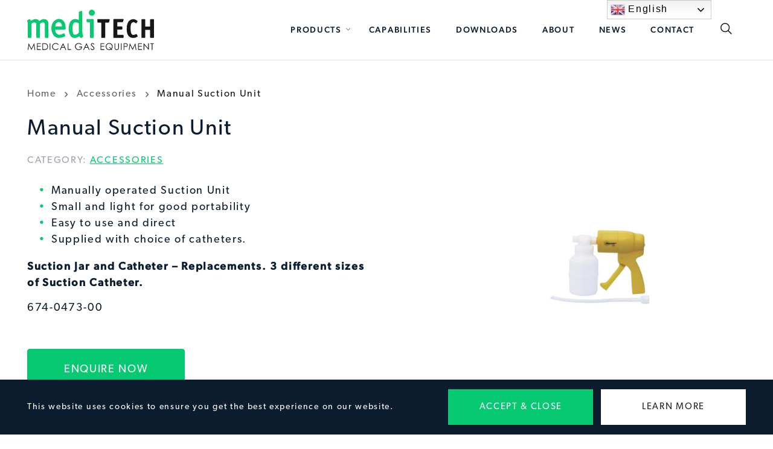

--- FILE ---
content_type: text/html; charset=UTF-8
request_url: https://www.meditech.uk.com/product/manual-suction-unit/
body_size: 26055
content:
<! DOCTYPE html>
<html lang='en'>

<head>
        <meta charset='utf-8'>
<script>
var gform;gform||(document.addEventListener("gform_main_scripts_loaded",function(){gform.scriptsLoaded=!0}),document.addEventListener("gform/theme/scripts_loaded",function(){gform.themeScriptsLoaded=!0}),window.addEventListener("DOMContentLoaded",function(){gform.domLoaded=!0}),gform={domLoaded:!1,scriptsLoaded:!1,themeScriptsLoaded:!1,isFormEditor:()=>"function"==typeof InitializeEditor,callIfLoaded:function(o){return!(!gform.domLoaded||!gform.scriptsLoaded||!gform.themeScriptsLoaded&&!gform.isFormEditor()||(gform.isFormEditor()&&console.warn("The use of gform.initializeOnLoaded() is deprecated in the form editor context and will be removed in Gravity Forms 3.1."),o(),0))},initializeOnLoaded:function(o){gform.callIfLoaded(o)||(document.addEventListener("gform_main_scripts_loaded",()=>{gform.scriptsLoaded=!0,gform.callIfLoaded(o)}),document.addEventListener("gform/theme/scripts_loaded",()=>{gform.themeScriptsLoaded=!0,gform.callIfLoaded(o)}),window.addEventListener("DOMContentLoaded",()=>{gform.domLoaded=!0,gform.callIfLoaded(o)}))},hooks:{action:{},filter:{}},addAction:function(o,r,e,t){gform.addHook("action",o,r,e,t)},addFilter:function(o,r,e,t){gform.addHook("filter",o,r,e,t)},doAction:function(o){gform.doHook("action",o,arguments)},applyFilters:function(o){return gform.doHook("filter",o,arguments)},removeAction:function(o,r){gform.removeHook("action",o,r)},removeFilter:function(o,r,e){gform.removeHook("filter",o,r,e)},addHook:function(o,r,e,t,n){null==gform.hooks[o][r]&&(gform.hooks[o][r]=[]);var d=gform.hooks[o][r];null==n&&(n=r+"_"+d.length),gform.hooks[o][r].push({tag:n,callable:e,priority:t=null==t?10:t})},doHook:function(r,o,e){var t;if(e=Array.prototype.slice.call(e,1),null!=gform.hooks[r][o]&&((o=gform.hooks[r][o]).sort(function(o,r){return o.priority-r.priority}),o.forEach(function(o){"function"!=typeof(t=o.callable)&&(t=window[t]),"action"==r?t.apply(null,e):e[0]=t.apply(null,e)})),"filter"==r)return e[0]},removeHook:function(o,r,t,n){var e;null!=gform.hooks[o][r]&&(e=(e=gform.hooks[o][r]).filter(function(o,r,e){return!!(null!=n&&n!=o.tag||null!=t&&t!=o.priority)}),gform.hooks[o][r]=e)}});
</script>

    <meta name='viewport' content='width=device-width, initial-scale=1, shrink-to-fit=no'>
        <link rel="apple-touch-icon" sizes="180x180" href="https://www.meditech.uk.com/wp-content/themes/meditech/images/apple-touch-icon.png">
    <link rel="icon" type="image/png" sizes="32x32" href="https://www.meditech.uk.com/wp-content/themes/meditech/images/favicon-32x32.png">
    <link rel="icon" type="image/png" sizes="192x192" href="https://www.meditech.uk.com/wp-content/themes/meditech/images/android-chrome-192x192.png">
    <link rel="icon" type="image/png" sizes="256x256" href="https://www.meditech.uk.com/wp-content/themes/meditech/images/android-chrome-256x256.png">
    <link rel="manifest" href="https://www.meditech.uk.com/wp-content/themes/meditech/images/site.webmanifest">
    <link rel="shortcut icon" href="https://www.meditech.uk.com/wp-content/themes/meditech/images/favicon.ico">
    <link rel="mask-icon" href="https://www.meditech.uk.com/wp-content/themes/meditech/images/safari-pinned-tab.svg" color="#da532c">
    <meta name="msapplication-TileColor" content="#07c972">
    <meta name="msapplication-TileImage" content="https://www.meditech.uk.com/wp-content/themes/meditech/images/mstile-150x150.png">
    <meta name="msapplication-config" content="https://www.meditech.uk.com/wp-content/themes/meditech/images/browserconfig.xml">
    <meta name="theme-color" content="#ffffff">
    <meta name='robots' content='index, follow, max-image-preview:large, max-snippet:-1, max-video-preview:-1' />
<meta name="dlm-version" content="5.1.6">
	<!-- This site is optimized with the Yoast SEO Premium plugin v26.7 (Yoast SEO v26.7) - https://yoast.com/wordpress/plugins/seo/ -->
	<title>Manual Suction Unit</title>
	<link rel="canonical" href="https://www.meditech.uk.com/product/manual-suction-unit/" />
	<meta property="og:locale" content="en_US" />
	<meta property="og:type" content="article" />
	<meta property="og:title" content="Manual Suction Unit" />
	<meta property="og:description" content="Manually operated Suction Unit  Small and light for good portability  Easy to use and direct  Supplied with choice of catheters.  Suction Jar and Catheter - Replacements. 3 different sizes of Suction Catheter.  674-0473-00" />
	<meta property="og:url" content="https://www.meditech.uk.com/product/manual-suction-unit/" />
	<meta property="og:site_name" content="Meditech" />
	<meta property="article:publisher" content="https://www.facebook.com/BNOSmeditech1" />
	<meta property="article:modified_time" content="2024-07-29T11:34:04+00:00" />
	<meta property="og:image" content="https://www.meditech.uk.com/wp-content/uploads/2021/03/manual-suction-unit-.jpg" />
	<meta property="og:image:width" content="1000" />
	<meta property="og:image:height" content="718" />
	<meta property="og:image:type" content="image/jpeg" />
	<meta name="twitter:card" content="summary_large_image" />
	<meta name="twitter:site" content="@BNOSMeditech1" />
	<script type="application/ld+json" class="yoast-schema-graph">{"@context":"https://schema.org","@graph":[{"@type":"WebPage","@id":"https://www.meditech.uk.com/product/manual-suction-unit/","url":"https://www.meditech.uk.com/product/manual-suction-unit/","name":"Manual Suction Unit","isPartOf":{"@id":"https://www.meditech.uk.com/#website"},"primaryImageOfPage":{"@id":"https://www.meditech.uk.com/product/manual-suction-unit/#primaryimage"},"image":{"@id":"https://www.meditech.uk.com/product/manual-suction-unit/#primaryimage"},"thumbnailUrl":"https://www.meditech.uk.com/wp-content/uploads/2021/03/manual-suction-unit-.jpg","datePublished":"2021-03-09T09:23:22+00:00","dateModified":"2024-07-29T11:34:04+00:00","breadcrumb":{"@id":"https://www.meditech.uk.com/product/manual-suction-unit/#breadcrumb"},"inLanguage":"en-US","potentialAction":[{"@type":"ReadAction","target":["https://www.meditech.uk.com/product/manual-suction-unit/"]}]},{"@type":"ImageObject","inLanguage":"en-US","@id":"https://www.meditech.uk.com/product/manual-suction-unit/#primaryimage","url":"https://www.meditech.uk.com/wp-content/uploads/2021/03/manual-suction-unit-.jpg","contentUrl":"https://www.meditech.uk.com/wp-content/uploads/2021/03/manual-suction-unit-.jpg","width":1000,"height":718,"caption":"Manul Suction unit"},{"@type":"BreadcrumbList","@id":"https://www.meditech.uk.com/product/manual-suction-unit/#breadcrumb","itemListElement":[{"@type":"ListItem","position":1,"name":"Home","item":"https://www.meditech.uk.com/"},{"@type":"ListItem","position":2,"name":"Products","item":"https://www.meditech.uk.com/products/"},{"@type":"ListItem","position":3,"name":"Accessories","item":"https://www.meditech.uk.com/product-category/accessories/"},{"@type":"ListItem","position":4,"name":"Manual Suction Unit"}]},{"@type":"WebSite","@id":"https://www.meditech.uk.com/#website","url":"https://www.meditech.uk.com/","name":"B.N.O.S. Meditech Ltd","description":"Medical Gas Equipment | UK","publisher":{"@id":"https://www.meditech.uk.com/#organization"},"alternateName":"Meditech","potentialAction":[{"@type":"SearchAction","target":{"@type":"EntryPoint","urlTemplate":"https://www.meditech.uk.com/?s={search_term_string}"},"query-input":{"@type":"PropertyValueSpecification","valueRequired":true,"valueName":"search_term_string"}}],"inLanguage":"en-US"},{"@type":"Organization","@id":"https://www.meditech.uk.com/#organization","name":"B.N.O.S. Meditech LTD","alternateName":"Meditech","url":"https://www.meditech.uk.com/","logo":{"@type":"ImageObject","inLanguage":"en-US","@id":"https://www.meditech.uk.com/#/schema/logo/image/","url":"https://www.meditech.uk.com/wp-content/uploads/2023/03/MEDITECH-LOGO1.png","contentUrl":"https://www.meditech.uk.com/wp-content/uploads/2023/03/MEDITECH-LOGO1.png","width":1292,"height":433,"caption":"B.N.O.S. Meditech LTD"},"image":{"@id":"https://www.meditech.uk.com/#/schema/logo/image/"},"sameAs":["https://www.facebook.com/BNOSmeditech1","https://x.com/BNOSMeditech1","https://www.linkedin.com/company/meditech-b-n-o-s--meditech-ltd--/"]}]}</script>
	<!-- / Yoast SEO Premium plugin. -->


<link rel='dns-prefetch' href='//www.googletagmanager.com' />
<link rel='dns-prefetch' href='//use.typekit.net' />
		<!-- This site uses the Google Analytics by MonsterInsights plugin v9.11.1 - Using Analytics tracking - https://www.monsterinsights.com/ -->
							<script src="//www.googletagmanager.com/gtag/js?id=G-78L4JS085K"  data-cfasync="false" data-wpfc-render="false" async></script>
			<script data-cfasync="false" data-wpfc-render="false">
				var mi_version = '9.11.1';
				var mi_track_user = true;
				var mi_no_track_reason = '';
								var MonsterInsightsDefaultLocations = {"page_location":"https:\/\/www.meditech.uk.com\/product\/manual-suction-unit\/"};
								if ( typeof MonsterInsightsPrivacyGuardFilter === 'function' ) {
					var MonsterInsightsLocations = (typeof MonsterInsightsExcludeQuery === 'object') ? MonsterInsightsPrivacyGuardFilter( MonsterInsightsExcludeQuery ) : MonsterInsightsPrivacyGuardFilter( MonsterInsightsDefaultLocations );
				} else {
					var MonsterInsightsLocations = (typeof MonsterInsightsExcludeQuery === 'object') ? MonsterInsightsExcludeQuery : MonsterInsightsDefaultLocations;
				}

								var disableStrs = [
										'ga-disable-G-78L4JS085K',
									];

				/* Function to detect opted out users */
				function __gtagTrackerIsOptedOut() {
					for (var index = 0; index < disableStrs.length; index++) {
						if (document.cookie.indexOf(disableStrs[index] + '=true') > -1) {
							return true;
						}
					}

					return false;
				}

				/* Disable tracking if the opt-out cookie exists. */
				if (__gtagTrackerIsOptedOut()) {
					for (var index = 0; index < disableStrs.length; index++) {
						window[disableStrs[index]] = true;
					}
				}

				/* Opt-out function */
				function __gtagTrackerOptout() {
					for (var index = 0; index < disableStrs.length; index++) {
						document.cookie = disableStrs[index] + '=true; expires=Thu, 31 Dec 2099 23:59:59 UTC; path=/';
						window[disableStrs[index]] = true;
					}
				}

				if ('undefined' === typeof gaOptout) {
					function gaOptout() {
						__gtagTrackerOptout();
					}
				}
								window.dataLayer = window.dataLayer || [];

				window.MonsterInsightsDualTracker = {
					helpers: {},
					trackers: {},
				};
				if (mi_track_user) {
					function __gtagDataLayer() {
						dataLayer.push(arguments);
					}

					function __gtagTracker(type, name, parameters) {
						if (!parameters) {
							parameters = {};
						}

						if (parameters.send_to) {
							__gtagDataLayer.apply(null, arguments);
							return;
						}

						if (type === 'event') {
														parameters.send_to = monsterinsights_frontend.v4_id;
							var hookName = name;
							if (typeof parameters['event_category'] !== 'undefined') {
								hookName = parameters['event_category'] + ':' + name;
							}

							if (typeof MonsterInsightsDualTracker.trackers[hookName] !== 'undefined') {
								MonsterInsightsDualTracker.trackers[hookName](parameters);
							} else {
								__gtagDataLayer('event', name, parameters);
							}
							
						} else {
							__gtagDataLayer.apply(null, arguments);
						}
					}

					__gtagTracker('js', new Date());
					__gtagTracker('set', {
						'developer_id.dZGIzZG': true,
											});
					if ( MonsterInsightsLocations.page_location ) {
						__gtagTracker('set', MonsterInsightsLocations);
					}
										__gtagTracker('config', 'G-78L4JS085K', {"forceSSL":"true","link_attribution":"true"} );
										window.gtag = __gtagTracker;										(function () {
						/* https://developers.google.com/analytics/devguides/collection/analyticsjs/ */
						/* ga and __gaTracker compatibility shim. */
						var noopfn = function () {
							return null;
						};
						var newtracker = function () {
							return new Tracker();
						};
						var Tracker = function () {
							return null;
						};
						var p = Tracker.prototype;
						p.get = noopfn;
						p.set = noopfn;
						p.send = function () {
							var args = Array.prototype.slice.call(arguments);
							args.unshift('send');
							__gaTracker.apply(null, args);
						};
						var __gaTracker = function () {
							var len = arguments.length;
							if (len === 0) {
								return;
							}
							var f = arguments[len - 1];
							if (typeof f !== 'object' || f === null || typeof f.hitCallback !== 'function') {
								if ('send' === arguments[0]) {
									var hitConverted, hitObject = false, action;
									if ('event' === arguments[1]) {
										if ('undefined' !== typeof arguments[3]) {
											hitObject = {
												'eventAction': arguments[3],
												'eventCategory': arguments[2],
												'eventLabel': arguments[4],
												'value': arguments[5] ? arguments[5] : 1,
											}
										}
									}
									if ('pageview' === arguments[1]) {
										if ('undefined' !== typeof arguments[2]) {
											hitObject = {
												'eventAction': 'page_view',
												'page_path': arguments[2],
											}
										}
									}
									if (typeof arguments[2] === 'object') {
										hitObject = arguments[2];
									}
									if (typeof arguments[5] === 'object') {
										Object.assign(hitObject, arguments[5]);
									}
									if ('undefined' !== typeof arguments[1].hitType) {
										hitObject = arguments[1];
										if ('pageview' === hitObject.hitType) {
											hitObject.eventAction = 'page_view';
										}
									}
									if (hitObject) {
										action = 'timing' === arguments[1].hitType ? 'timing_complete' : hitObject.eventAction;
										hitConverted = mapArgs(hitObject);
										__gtagTracker('event', action, hitConverted);
									}
								}
								return;
							}

							function mapArgs(args) {
								var arg, hit = {};
								var gaMap = {
									'eventCategory': 'event_category',
									'eventAction': 'event_action',
									'eventLabel': 'event_label',
									'eventValue': 'event_value',
									'nonInteraction': 'non_interaction',
									'timingCategory': 'event_category',
									'timingVar': 'name',
									'timingValue': 'value',
									'timingLabel': 'event_label',
									'page': 'page_path',
									'location': 'page_location',
									'title': 'page_title',
									'referrer' : 'page_referrer',
								};
								for (arg in args) {
																		if (!(!args.hasOwnProperty(arg) || !gaMap.hasOwnProperty(arg))) {
										hit[gaMap[arg]] = args[arg];
									} else {
										hit[arg] = args[arg];
									}
								}
								return hit;
							}

							try {
								f.hitCallback();
							} catch (ex) {
							}
						};
						__gaTracker.create = newtracker;
						__gaTracker.getByName = newtracker;
						__gaTracker.getAll = function () {
							return [];
						};
						__gaTracker.remove = noopfn;
						__gaTracker.loaded = true;
						window['__gaTracker'] = __gaTracker;
					})();
									} else {
										console.log("");
					(function () {
						function __gtagTracker() {
							return null;
						}

						window['__gtagTracker'] = __gtagTracker;
						window['gtag'] = __gtagTracker;
					})();
									}
			</script>
							<!-- / Google Analytics by MonsterInsights -->
		<style type="text/css" media="screen">.dlm-email-lock div{display: flex} .dlm-el-columns{display:flex;flex-direction:row;min-height:300px;padding:20px;background-size:cover;justify-content:space-between}.dlm-el-columns .dlm-el-column{display:flex;width:48%;flex-direction:column;align-items:center;justify-content:space-between;color:white;font-family:inherit}.dlm-el-columns .dlm-el-column .dlm-el-wrapper{width:100%;color:black}.dlm-el-columns .dlm-el-column .dlm-el-wrapper .dlm-email-lock div{display:flex;flex-direction:column;align-items:center}.dlm-el-columns .dlm-el-column .dlm-el-wrapper .dlm-email-lock input.dlm-email-lock-email,.dlm-el-columns .dlm-el-column .dlm-el-wrapper .dlm-email-lock input.dlm-email-lock-name{width:100%}.dlm-el-columns .dlm-el-column .dlm-el-wrapper .dlm-email-lock .dlm-email-lock-submit{width:100%;margin:0}.dlm-el-columns .dlm-el-column .dlm-el-title{font-size:24px;font-family:inherit}.dlm-el-columns .dlm-el-column .dlm-el-description{font-family:inherit}.dlm-el-columns .dlm-el-column .block-editor-media-placeholder{width:250px;height:250px}.dlm-el-columns.dlm-el-image-right{flex-direction:row-reverse}.dlm-el-dropdownmenu{display:flex;align-items:center}@media only screen and (max-width: 768px){.dlm-el-columns{flex-direction:column}.dlm-el-columns .dlm-el-column{width:100%;margin-bottom:10px 0}.dlm-el-columns .dlm-el-column img{margin-bottom:20px}}.dlm-el-container{display:flex;flex-direction:column}.dlm-el-container .dlm-el-wrapper{height:30%}.dlm-el-container form div{display:flex}.dlm-el-container form div .dlm-email-lock-email{width:70%}.dlm-el-container form div .dlm-email-lock-submit{width:30%;margin:0}input.dlm-email-lock-email.error,input.dlm-email-lock-name.error{border:1px solid #ff0000}.dlm-el-template-wrapper{display:flex;justify-content:center;flex-wrap:wrap}.dlm-el-template-wrapper .dlm-el-template-item.active{border:2px solid #5b9dd9}.dlm-el-template-wrapper .dlm-el-template-item{padding:20px;display:flex;border:1px solid #2222;justify-content:center;align-items:center}.dlm-el-template-wrapper .dlm-el-template-item p{margin:0}.dlm-el-template-wrapper .dlm-el-template-item:hover{cursor:pointer} .dlm-email-lock-optin .dlm-email-lock-optin-field-email{ padding: 10px 0;} </style>
<style id='wp-img-auto-sizes-contain-inline-css'>
img:is([sizes=auto i],[sizes^="auto," i]){contain-intrinsic-size:3000px 1500px}
/*# sourceURL=wp-img-auto-sizes-contain-inline-css */
</style>
<style id='classic-theme-styles-inline-css'>
/*! This file is auto-generated */
.wp-block-button__link{color:#fff;background-color:#32373c;border-radius:9999px;box-shadow:none;text-decoration:none;padding:calc(.667em + 2px) calc(1.333em + 2px);font-size:1.125em}.wp-block-file__button{background:#32373c;color:#fff;text-decoration:none}
/*# sourceURL=/wp-includes/css/classic-themes.min.css */
</style>
<link rel='stylesheet' id='photoswipe-css' href='https://www.meditech.uk.com/wp-content/plugins/woocommerce/assets/css/photoswipe/photoswipe.min.css' media='all' />
<link rel='stylesheet' id='photoswipe-default-skin-css' href='https://www.meditech.uk.com/wp-content/plugins/woocommerce/assets/css/photoswipe/default-skin/default-skin.min.css' media='all' />
<style id='woocommerce-inline-inline-css'>
.woocommerce form .form-row .required { visibility: visible; }
/*# sourceURL=woocommerce-inline-inline-css */
</style>
<link rel='stylesheet' id='dlm_buttons_fontawesome-css' href='https://www.meditech.uk.com/wp-content/plugins/dlm-buttons/assets/css/dlm-fontawesome.min.css' media='all' />
<link rel='stylesheet' id='dlm_buttons_front-css' href='https://www.meditech.uk.com/wp-content/plugins/dlm-buttons/assets/css/dlm-buttons-front.min.css' media='all' />
<link rel='stylesheet' id='bootstrap-css' href='https://www.meditech.uk.com/wp-content/themes/meditech/css/bootstrap.css?v=F835V6BWRVU3' media='all' />
<link rel='stylesheet' id='bf-css' href='https://www.meditech.uk.com/wp-content/themes/meditech/css/style.css?v=F835V6BWRVU3' media='all' />
<link rel='stylesheet' id='bf-fontawesome-css' href='https://www.meditech.uk.com/wp-content/themes/meditech/css/fontawesome/css/all.min.css?v=F835V6BWRVU3' media='all' />
<link rel='stylesheet' id='bf-swiper-css' href='https://www.meditech.uk.com/wp-content/themes/meditech/css/swiper/idangerous.swiper.css?v=F835V6BWRVU3' media='all' />
<link rel='stylesheet' id='bf-fancybox-css' href='https://www.meditech.uk.com/wp-content/themes/meditech/css/fancyapps/fancybox/jquery.fancybox.min.css?v=F835V6BWRVU3' media='all' />
<link rel='stylesheet' id='bf-selectize-css' href='https://www.meditech.uk.com/wp-content/themes/meditech/css/selectize.js/selectize.css?v=F835V6BWRVU3' media='all' />
<link rel='stylesheet' id='bf-selectize-bootstrap-css' href='https://www.meditech.uk.com/wp-content/themes/meditech/css/selectize.js/selectize.bootstrap3.css?v=F835V6BWRVU3' media='all' />
<link rel='stylesheet' id='bf-typekit-css' href='https://use.typekit.net/txo4ghy.css?v=F835V6BWRVU3' media='all' />
<link rel='stylesheet' id='js_composer_custom_css-css' href='//www.meditech.uk.com/wp-content/uploads/js_composer/custom.css' media='all' />
<link rel='stylesheet' id='ubermenu-css' href='https://www.meditech.uk.com/wp-content/plugins/ubermenu/pro/assets/css/ubermenu.min.css' media='all' />
<script src="https://www.meditech.uk.com/wp-content/plugins/google-analytics-for-wordpress/assets/js/frontend-gtag.js" id="monsterinsights-frontend-script-js" async data-wp-strategy="async"></script>
<script data-cfasync="false" data-wpfc-render="false" id='monsterinsights-frontend-script-js-extra'>var monsterinsights_frontend = {"js_events_tracking":"true","download_extensions":"doc,pdf,ppt,zip,xls,docx,pptx,xlsx","inbound_paths":"[{\"path\":\"\\\/go\\\/\",\"label\":\"affiliate\"},{\"path\":\"\\\/recommend\\\/\",\"label\":\"affiliate\"}]","home_url":"https:\/\/www.meditech.uk.com","hash_tracking":"false","v4_id":"G-78L4JS085K"};</script>
<script src="https://www.meditech.uk.com/wp-content/plugins/stop-user-enumeration/frontend/js/frontend.js" id="stop-user-enumeration-js" defer data-wp-strategy="defer"></script>
<script src="https://www.meditech.uk.com/wp-includes/js/jquery/jquery.min.js" id="jquery-core-js"></script>
<script src="https://www.meditech.uk.com/wp-includes/js/jquery/jquery-migrate.min.js" id="jquery-migrate-js"></script>
<script src="https://www.meditech.uk.com/wp-content/plugins/woocommerce/assets/js/zoom/jquery.zoom.min.js" id="wc-zoom-js" defer data-wp-strategy="defer"></script>
<script src="https://www.meditech.uk.com/wp-content/plugins/woocommerce/assets/js/flexslider/jquery.flexslider.min.js" id="wc-flexslider-js" defer data-wp-strategy="defer"></script>
<script src="https://www.meditech.uk.com/wp-content/plugins/woocommerce/assets/js/photoswipe/photoswipe.min.js" id="wc-photoswipe-js" defer data-wp-strategy="defer"></script>
<script src="https://www.meditech.uk.com/wp-content/plugins/woocommerce/assets/js/photoswipe/photoswipe-ui-default.min.js" id="wc-photoswipe-ui-default-js" defer data-wp-strategy="defer"></script>

<!-- Google tag (gtag.js) snippet added by Site Kit -->
<!-- Google Analytics snippet added by Site Kit -->
<script src="https://www.googletagmanager.com/gtag/js?id=G-T68H86W66K" id="google_gtagjs-js" async></script>
<script id="google_gtagjs-js-after">
window.dataLayer = window.dataLayer || [];function gtag(){dataLayer.push(arguments);}
gtag("set","linker",{"domains":["www.meditech.uk.com"]});
gtag("js", new Date());
gtag("set", "developer_id.dZTNiMT", true);
gtag("config", "G-T68H86W66K");
 window._googlesitekit = window._googlesitekit || {}; window._googlesitekit.throttledEvents = []; window._googlesitekit.gtagEvent = (name, data) => { var key = JSON.stringify( { name, data } ); if ( !! window._googlesitekit.throttledEvents[ key ] ) { return; } window._googlesitekit.throttledEvents[ key ] = true; setTimeout( () => { delete window._googlesitekit.throttledEvents[ key ]; }, 5 ); gtag( "event", name, { ...data, event_source: "site-kit" } ); }; 
//# sourceURL=google_gtagjs-js-after
</script>
<script src="https://www.meditech.uk.com/wp-content/plugins/woocommerce/assets/js/jquery-blockui/jquery.blockUI.min.js" id="wc-jquery-blockui-js" data-wp-strategy="defer"></script>
<script src="https://www.meditech.uk.com/wp-content/plugins/woocommerce/assets/js/js-cookie/js.cookie.min.js" id="wc-js-cookie-js" data-wp-strategy="defer"></script>
<script></script><meta name="generator" content="Site Kit by Google 1.170.0" /><style id="ubermenu-custom-generated-css">
/** UberMenu Responsive Styles (Breakpoint Setting) **/
@media screen and (min-width: 992px){
  .ubermenu{ display:block !important; } .ubermenu-responsive .ubermenu-item.ubermenu-hide-desktop{ display:none !important; } .ubermenu-responsive.ubermenu-retractors-responsive .ubermenu-retractor-mobile{ display:none; }  /* Top level items full height */ .ubermenu.ubermenu-horizontal.ubermenu-items-vstretch .ubermenu-nav{   display:flex;   align-items:stretch; } .ubermenu.ubermenu-horizontal.ubermenu-items-vstretch .ubermenu-item.ubermenu-item-level-0{   display:flex;   flex-direction:column; } .ubermenu.ubermenu-horizontal.ubermenu-items-vstretch .ubermenu-item.ubermenu-item-level-0 > .ubermenu-target{   flex:1;   display:flex;   align-items:center; flex-wrap:wrap; } .ubermenu.ubermenu-horizontal.ubermenu-items-vstretch .ubermenu-item.ubermenu-item-level-0 > .ubermenu-target > .ubermenu-target-divider{ position:static; flex-basis:100%; } .ubermenu.ubermenu-horizontal.ubermenu-items-vstretch .ubermenu-item.ubermenu-item-level-0 > .ubermenu-target.ubermenu-item-layout-image_left > .ubermenu-target-text{ padding-left:1em; } .ubermenu.ubermenu-horizontal.ubermenu-items-vstretch .ubermenu-item.ubermenu-item-level-0 > .ubermenu-target.ubermenu-item-layout-image_right > .ubermenu-target-text{ padding-right:1em; } .ubermenu.ubermenu-horizontal.ubermenu-items-vstretch .ubermenu-item.ubermenu-item-level-0 > .ubermenu-target.ubermenu-item-layout-image_above, .ubermenu.ubermenu-horizontal.ubermenu-items-vstretch .ubermenu-item.ubermenu-item-level-0 > .ubermenu-target.ubermenu-item-layout-image_below{ flex-direction:column; } .ubermenu.ubermenu-horizontal.ubermenu-items-vstretch .ubermenu-item.ubermenu-item-level-0 > .ubermenu-submenu-drop{   top:100%; } .ubermenu.ubermenu-horizontal.ubermenu-items-vstretch .ubermenu-item-level-0:not(.ubermenu-align-right) + .ubermenu-item.ubermenu-align-right{ margin-left:auto; }  /* Force current submenu always open but below others */ .ubermenu-force-current-submenu .ubermenu-item-level-0.ubermenu-current-menu-item > .ubermenu-submenu-drop, .ubermenu-force-current-submenu .ubermenu-item-level-0.ubermenu-current-menu-ancestor > .ubermenu-submenu-drop {     display: block!important;     opacity: 1!important;     visibility: visible!important;     margin: 0!important;     top: auto!important;     height: auto;     z-index:19; }   /* Invert Horizontal menu to make subs go up */ .ubermenu-invert.ubermenu-horizontal .ubermenu-item-level-0 > .ubermenu-submenu-drop, .ubermenu-invert.ubermenu-horizontal.ubermenu-items-vstretch .ubermenu-item.ubermenu-item-level-0>.ubermenu-submenu-drop{  top:auto;  bottom:100%; } .ubermenu-invert.ubermenu-horizontal.ubermenu-sub-indicators .ubermenu-item-level-0.ubermenu-has-submenu-drop > .ubermenu-target > .ubermenu-sub-indicator{ transform:rotate(180deg); } /* Make second level flyouts fly up */ .ubermenu-invert.ubermenu-horizontal .ubermenu-submenu .ubermenu-item.ubermenu-active > .ubermenu-submenu-type-flyout{     top:auto;     bottom:0; } /* Clip the submenus properly when inverted */ .ubermenu-invert.ubermenu-horizontal .ubermenu-item-level-0 > .ubermenu-submenu-drop{     clip: rect(-5000px,5000px,auto,-5000px); }    /* Invert Vertical menu to make subs go left */ .ubermenu-invert.ubermenu-vertical .ubermenu-item-level-0 > .ubermenu-submenu-drop{   right:100%;   left:auto; } .ubermenu-invert.ubermenu-vertical.ubermenu-sub-indicators .ubermenu-item-level-0.ubermenu-item-has-children > .ubermenu-target > .ubermenu-sub-indicator{   right:auto;   left:10px; transform:rotate(90deg); } .ubermenu-vertical.ubermenu-invert .ubermenu-item > .ubermenu-submenu-drop {   clip: rect(-5000px,5000px,5000px,-5000px); } /* Vertical Flyout > Flyout */ .ubermenu-vertical.ubermenu-invert.ubermenu-sub-indicators .ubermenu-has-submenu-drop > .ubermenu-target{   padding-left:25px; } .ubermenu-vertical.ubermenu-invert .ubermenu-item > .ubermenu-target > .ubermenu-sub-indicator {   right:auto;   left:10px;   transform:rotate(90deg); } .ubermenu-vertical.ubermenu-invert .ubermenu-item > .ubermenu-submenu-drop.ubermenu-submenu-type-flyout, .ubermenu-vertical.ubermenu-invert .ubermenu-submenu-type-flyout > .ubermenu-item > .ubermenu-submenu-drop {   right: 100%;   left: auto; }  .ubermenu-responsive-toggle{ display:none; }
}
@media screen and (max-width: 991px){
   .ubermenu-responsive-toggle, .ubermenu-sticky-toggle-wrapper { display: block; }  .ubermenu-responsive{ width:100%; max-height:600px; visibility:visible; overflow:visible;  -webkit-transition:max-height 1s ease-in; transition:max-height .3s ease-in; } .ubermenu-responsive.ubermenu-mobile-accordion:not(.ubermenu-mobile-modal):not(.ubermenu-in-transition):not(.ubermenu-responsive-collapse){ max-height:none; } .ubermenu-responsive.ubermenu-items-align-center{   text-align:left; } .ubermenu-responsive.ubermenu{ margin:0; } .ubermenu-responsive.ubermenu .ubermenu-nav{ display:block; }  .ubermenu-responsive.ubermenu-responsive-nocollapse, .ubermenu-repsonsive.ubermenu-no-transitions{ display:block; max-height:none; }  .ubermenu-responsive.ubermenu-responsive-collapse{ max-height:none; visibility:visible; overflow:visible; } .ubermenu-responsive.ubermenu-responsive-collapse{ max-height:0; overflow:hidden !important; visibility:hidden; } .ubermenu-responsive.ubermenu-in-transition, .ubermenu-responsive.ubermenu-in-transition .ubermenu-nav{ overflow:hidden !important; visibility:visible; } .ubermenu-responsive.ubermenu-responsive-collapse:not(.ubermenu-in-transition){ border-top-width:0; border-bottom-width:0; } .ubermenu-responsive.ubermenu-responsive-collapse .ubermenu-item .ubermenu-submenu{ display:none; }  .ubermenu-responsive .ubermenu-item-level-0{ width:50%; } .ubermenu-responsive.ubermenu-responsive-single-column .ubermenu-item-level-0{ float:none; clear:both; width:100%; } .ubermenu-responsive .ubermenu-item.ubermenu-item-level-0 > .ubermenu-target{ border:none; box-shadow:none; } .ubermenu-responsive .ubermenu-item.ubermenu-has-submenu-flyout{ position:static; } .ubermenu-responsive.ubermenu-sub-indicators .ubermenu-submenu-type-flyout .ubermenu-has-submenu-drop > .ubermenu-target > .ubermenu-sub-indicator{ transform:rotate(0); right:10px; left:auto; } .ubermenu-responsive .ubermenu-nav .ubermenu-item .ubermenu-submenu.ubermenu-submenu-drop{ width:100%; min-width:100%; max-width:100%; top:auto; left:0 !important; } .ubermenu-responsive.ubermenu-has-border .ubermenu-nav .ubermenu-item .ubermenu-submenu.ubermenu-submenu-drop{ left: -1px !important; /* For borders */ } .ubermenu-responsive .ubermenu-submenu.ubermenu-submenu-type-mega > .ubermenu-item.ubermenu-column{ min-height:0; border-left:none;  float:left; /* override left/center/right content alignment */ display:block; } .ubermenu-responsive .ubermenu-item.ubermenu-active > .ubermenu-submenu.ubermenu-submenu-type-mega{     max-height:none;     height:auto;/*prevent overflow scrolling since android is still finicky*/     overflow:visible; } .ubermenu-responsive.ubermenu-transition-slide .ubermenu-item.ubermenu-in-transition > .ubermenu-submenu-drop{ max-height:1000px; /* because of slide transition */ } .ubermenu .ubermenu-submenu-type-flyout .ubermenu-submenu-type-mega{ min-height:0; } .ubermenu.ubermenu-responsive .ubermenu-column, .ubermenu.ubermenu-responsive .ubermenu-column-auto{ min-width:50%; } .ubermenu.ubermenu-responsive .ubermenu-autoclear > .ubermenu-column{ clear:none; } .ubermenu.ubermenu-responsive .ubermenu-column:nth-of-type(2n+1){ clear:both; } .ubermenu.ubermenu-responsive .ubermenu-submenu-retractor-top:not(.ubermenu-submenu-retractor-top-2) .ubermenu-column:nth-of-type(2n+1){ clear:none; } .ubermenu.ubermenu-responsive .ubermenu-submenu-retractor-top:not(.ubermenu-submenu-retractor-top-2) .ubermenu-column:nth-of-type(2n+2){ clear:both; }  .ubermenu-responsive-single-column-subs .ubermenu-submenu .ubermenu-item { float: none; clear: both; width: 100%; min-width: 100%; }   .ubermenu.ubermenu-responsive .ubermenu-tabs, .ubermenu.ubermenu-responsive .ubermenu-tabs-group, .ubermenu.ubermenu-responsive .ubermenu-tab, .ubermenu.ubermenu-responsive .ubermenu-tab-content-panel{ /** TABS SHOULD BE 100%  ACCORDION */ width:100%; min-width:100%; max-width:100%; left:0; } .ubermenu.ubermenu-responsive .ubermenu-tabs, .ubermenu.ubermenu-responsive .ubermenu-tab-content-panel{ min-height:0 !important;/* Override Inline Style from JS */ } .ubermenu.ubermenu-responsive .ubermenu-tabs{ z-index:15; } .ubermenu.ubermenu-responsive .ubermenu-tab-content-panel{ z-index:20; } /* Tab Layering */ .ubermenu-responsive .ubermenu-tab{ position:relative; } .ubermenu-responsive .ubermenu-tab.ubermenu-active{ position:relative; z-index:20; } .ubermenu-responsive .ubermenu-tab > .ubermenu-target{ border-width:0 0 1px 0; } .ubermenu-responsive.ubermenu-sub-indicators .ubermenu-tabs > .ubermenu-tabs-group > .ubermenu-tab.ubermenu-has-submenu-drop > .ubermenu-target > .ubermenu-sub-indicator{ transform:rotate(0); right:10px; left:auto; }  .ubermenu-responsive .ubermenu-tabs > .ubermenu-tabs-group > .ubermenu-tab > .ubermenu-tab-content-panel{ top:auto; border-width:1px; } .ubermenu-responsive .ubermenu-tab-layout-bottom > .ubermenu-tabs-group{ /*position:relative;*/ }   .ubermenu-reponsive .ubermenu-item-level-0 > .ubermenu-submenu-type-stack{ /* Top Level Stack Columns */ position:relative; }  .ubermenu-responsive .ubermenu-submenu-type-stack .ubermenu-column, .ubermenu-responsive .ubermenu-submenu-type-stack .ubermenu-column-auto{ /* Stack Columns */ width:100%; max-width:100%; }   .ubermenu-responsive .ubermenu-item-mini{ /* Mini items */ min-width:0; width:auto; float:left; clear:none !important; } .ubermenu-responsive .ubermenu-item.ubermenu-item-mini > a.ubermenu-target{ padding-left:20px; padding-right:20px; }   .ubermenu-responsive .ubermenu-item.ubermenu-hide-mobile{ /* Hiding items */ display:none !important; }  .ubermenu-responsive.ubermenu-hide-bkgs .ubermenu-submenu.ubermenu-submenu-bkg-img{ /** Hide Background Images in Submenu */ background-image:none; } .ubermenu.ubermenu-responsive .ubermenu-item-level-0.ubermenu-item-mini{ min-width:0; width:auto; } .ubermenu-vertical .ubermenu-item.ubermenu-item-level-0{ width:100%; } .ubermenu-vertical.ubermenu-sub-indicators .ubermenu-item-level-0.ubermenu-item-has-children > .ubermenu-target > .ubermenu-sub-indicator{ right:10px; left:auto; transform:rotate(0); } .ubermenu-vertical .ubermenu-item.ubermenu-item-level-0.ubermenu-relative.ubermenu-active > .ubermenu-submenu-drop.ubermenu-submenu-align-vertical_parent_item{     top:auto; }   .ubermenu.ubermenu-responsive .ubermenu-tabs{     position:static; } /* Tabs on Mobile with mouse (but not click) - leave space to hover off */ .ubermenu:not(.ubermenu-is-mobile):not(.ubermenu-submenu-indicator-closes) .ubermenu-submenu .ubermenu-tab[data-ubermenu-trigger="mouseover"] .ubermenu-tab-content-panel, .ubermenu:not(.ubermenu-is-mobile):not(.ubermenu-submenu-indicator-closes) .ubermenu-submenu .ubermenu-tab[data-ubermenu-trigger="hover_intent"] .ubermenu-tab-content-panel{     margin-left:6%; width:94%; min-width:94%; }  /* Sub indicator close visibility */ .ubermenu.ubermenu-submenu-indicator-closes .ubermenu-active > .ubermenu-target > .ubermenu-sub-indicator-close{ display:block; display: flex; align-items: center; justify-content: center; } .ubermenu.ubermenu-submenu-indicator-closes .ubermenu-active > .ubermenu-target > .ubermenu-sub-indicator{ display:none; }  .ubermenu .ubermenu-tabs .ubermenu-tab-content-panel{     box-shadow: 0 5px 10px rgba(0,0,0,.075); }  /* When submenus and items go full width, move items back to appropriate positioning */ .ubermenu .ubermenu-submenu-rtl {     direction: ltr; }   /* Fixed position mobile menu */ .ubermenu.ubermenu-mobile-modal{   position:fixed;   z-index:9999999; opacity:1;   top:0;   left:0;   width:100%;   width:100vw;   max-width:100%;   max-width:100vw; height:100%; height:calc(100vh - calc(100vh - 100%)); height:-webkit-fill-available; max-height:calc(100vh - calc(100vh - 100%)); max-height:-webkit-fill-available;   border:none; box-sizing:border-box;    display:flex;   flex-direction:column;   justify-content:flex-start; overflow-y:auto !important; /* for non-accordion mode */ overflow-x:hidden !important; overscroll-behavior: contain; transform:scale(1); transition-duration:.1s; transition-property: all; } .ubermenu.ubermenu-mobile-modal.ubermenu-mobile-accordion.ubermenu-interaction-press{ overflow-y:hidden !important; } .ubermenu.ubermenu-mobile-modal.ubermenu-responsive-collapse{ overflow:hidden !important; opacity:0; transform:scale(.9); visibility:hidden; } .ubermenu.ubermenu-mobile-modal .ubermenu-nav{   flex:1;   overflow-y:auto !important; overscroll-behavior: contain; } .ubermenu.ubermenu-mobile-modal .ubermenu-item-level-0{ margin:0; } .ubermenu.ubermenu-mobile-modal .ubermenu-mobile-close-button{ border:none; background:none; border-radius:0; padding:1em; color:inherit; display:inline-block; text-align:center; font-size:14px; } .ubermenu.ubermenu-mobile-modal .ubermenu-mobile-footer .ubermenu-mobile-close-button{ width: 100%; display: flex; align-items: center; justify-content: center; } .ubermenu.ubermenu-mobile-modal .ubermenu-mobile-footer .ubermenu-mobile-close-button .ubermenu-icon-essential, .ubermenu.ubermenu-mobile-modal .ubermenu-mobile-footer .ubermenu-mobile-close-button .fas.fa-times{ margin-right:.2em; }  /* Header/Footer Mobile content */ .ubermenu .ubermenu-mobile-header, .ubermenu .ubermenu-mobile-footer{ display:block; text-align:center; color:inherit; }  /* Accordion submenus mobile (single column tablet) */ .ubermenu.ubermenu-responsive-single-column.ubermenu-mobile-accordion.ubermenu-interaction-press .ubermenu-item > .ubermenu-submenu-drop, .ubermenu.ubermenu-responsive-single-column.ubermenu-mobile-accordion.ubermenu-interaction-press .ubermenu-tab > .ubermenu-tab-content-panel{ box-sizing:border-box; border-left:none; border-right:none; box-shadow:none; } .ubermenu.ubermenu-responsive-single-column.ubermenu-mobile-accordion.ubermenu-interaction-press .ubermenu-item.ubermenu-active > .ubermenu-submenu-drop, .ubermenu.ubermenu-responsive-single-column.ubermenu-mobile-accordion.ubermenu-interaction-press .ubermenu-tab.ubermenu-active > .ubermenu-tab-content-panel{   position:static; }   /* Accordion indented - remove borders and extra spacing from headers */ .ubermenu.ubermenu-mobile-accordion-indent .ubermenu-submenu.ubermenu-submenu-drop, .ubermenu.ubermenu-mobile-accordion-indent .ubermenu-submenu .ubermenu-item-header.ubermenu-has-submenu-stack > .ubermenu-target{   border:none; } .ubermenu.ubermenu-mobile-accordion-indent .ubermenu-submenu .ubermenu-item-header.ubermenu-has-submenu-stack > .ubermenu-submenu-type-stack{   padding-top:0; } /* Accordion dropdown indentation padding */ .ubermenu.ubermenu-mobile-accordion-indent .ubermenu-submenu-drop .ubermenu-submenu-drop .ubermenu-item > .ubermenu-target, .ubermenu.ubermenu-mobile-accordion-indent .ubermenu-submenu-drop .ubermenu-tab-content-panel .ubermenu-item > .ubermenu-target{   padding-left:calc( var(--ubermenu-accordion-indent) * 2 ); } .ubermenu.ubermenu-mobile-accordion-indent .ubermenu-submenu-drop .ubermenu-submenu-drop .ubermenu-submenu-drop .ubermenu-item > .ubermenu-target, .ubermenu.ubermenu-mobile-accordion-indent .ubermenu-submenu-drop .ubermenu-tab-content-panel .ubermenu-tab-content-panel .ubermenu-item > .ubermenu-target{   padding-left:calc( var(--ubermenu-accordion-indent) * 3 ); } .ubermenu.ubermenu-mobile-accordion-indent .ubermenu-submenu-drop .ubermenu-submenu-drop .ubermenu-submenu-drop .ubermenu-submenu-drop .ubermenu-item > .ubermenu-target, .ubermenu.ubermenu-mobile-accordion-indent .ubermenu-submenu-drop .ubermenu-tab-content-panel .ubermenu-tab-content-panel .ubermenu-tab-content-panel .ubermenu-item > .ubermenu-target{   padding-left:calc( var(--ubermenu-accordion-indent) * 4 ); } /* Reverse Accordion dropdown indentation padding */ .rtl .ubermenu.ubermenu-mobile-accordion-indent .ubermenu-submenu-drop .ubermenu-submenu-drop .ubermenu-item > .ubermenu-target, .rtl .ubermenu.ubermenu-mobile-accordion-indent .ubermenu-submenu-drop .ubermenu-tab-content-panel .ubermenu-item > .ubermenu-target{ padding-left:0;   padding-right:calc( var(--ubermenu-accordion-indent) * 2 ); } .rtl .ubermenu.ubermenu-mobile-accordion-indent .ubermenu-submenu-drop .ubermenu-submenu-drop .ubermenu-submenu-drop .ubermenu-item > .ubermenu-target, .rtl .ubermenu.ubermenu-mobile-accordion-indent .ubermenu-submenu-drop .ubermenu-tab-content-panel .ubermenu-tab-content-panel .ubermenu-item > .ubermenu-target{ padding-left:0; padding-right:calc( var(--ubermenu-accordion-indent) * 3 ); } .rtl .ubermenu.ubermenu-mobile-accordion-indent .ubermenu-submenu-drop .ubermenu-submenu-drop .ubermenu-submenu-drop .ubermenu-submenu-drop .ubermenu-item > .ubermenu-target, .rtl .ubermenu.ubermenu-mobile-accordion-indent .ubermenu-submenu-drop .ubermenu-tab-content-panel .ubermenu-tab-content-panel .ubermenu-tab-content-panel .ubermenu-item > .ubermenu-target{ padding-left:0; padding-right:calc( var(--ubermenu-accordion-indent) * 4 ); }  .ubermenu-responsive-toggle{ display:block; }
}
@media screen and (max-width: 480px){
  .ubermenu.ubermenu-responsive .ubermenu-item-level-0{ width:100%; } .ubermenu.ubermenu-responsive .ubermenu-column, .ubermenu.ubermenu-responsive .ubermenu-column-auto{ min-width:100%; } .ubermenu .ubermenu-autocolumn:not(:first-child), .ubermenu .ubermenu-autocolumn:not(:first-child) .ubermenu-submenu-type-stack{     padding-top:0; } .ubermenu .ubermenu-autocolumn:not(:last-child), .ubermenu .ubermenu-autocolumn:not(:last-child) .ubermenu-submenu-type-stack{     padding-bottom:0; } .ubermenu .ubermenu-autocolumn > .ubermenu-submenu-type-stack > .ubermenu-item-normal:first-child{     margin-top:0; }     /* Accordion submenus mobile */ .ubermenu.ubermenu-responsive.ubermenu-mobile-accordion.ubermenu-interaction-press .ubermenu-item > .ubermenu-submenu-drop, .ubermenu.ubermenu-responsive.ubermenu-mobile-accordion.ubermenu-interaction-press .ubermenu-tab > .ubermenu-tab-content-panel{     box-shadow:none; box-sizing:border-box; border-left:none; border-right:none; } .ubermenu.ubermenu-responsive.ubermenu-mobile-accordion.ubermenu-interaction-press .ubermenu-item.ubermenu-active > .ubermenu-submenu-drop, .ubermenu.ubermenu-responsive.ubermenu-mobile-accordion.ubermenu-interaction-press .ubermenu-tab.ubermenu-active > .ubermenu-tab-content-panel{     position:static; } 
}


/** UberMenu Custom Menu Styles (Customizer) **/
/* main */
 .ubermenu-main .ubermenu-item .ubermenu-submenu-drop { -webkit-transition-duration:.2s; -ms-transition-duration:.2s; transition-duration:.2s; }
 .ubermenu-main.ubermenu-mobile-accordion-indent { --ubermenu-accordion-indent:20px; }
 .ubermenu-main { background:#ffffff; }
 .ubermenu-main.ubermenu-transition-fade .ubermenu-item .ubermenu-submenu-drop { margin-top:0; }
 .ubermenu-main .ubermenu-item-level-0 > .ubermenu-target { text-transform:uppercase; color:#0a1c2d; }
 .ubermenu-main .ubermenu-nav .ubermenu-item.ubermenu-item-level-0 > .ubermenu-target { font-weight:500; }
 .ubermenu.ubermenu-main .ubermenu-item-level-0:hover > .ubermenu-target, .ubermenu-main .ubermenu-item-level-0.ubermenu-active > .ubermenu-target { color:#07c972; }
 .ubermenu-main .ubermenu-item-level-0.ubermenu-current-menu-item > .ubermenu-target, .ubermenu-main .ubermenu-item-level-0.ubermenu-current-menu-parent > .ubermenu-target, .ubermenu-main .ubermenu-item-level-0.ubermenu-current-menu-ancestor > .ubermenu-target { color:#009d57; }
 .ubermenu-main .ubermenu-submenu.ubermenu-submenu-drop { background-color:#ffffff; }
 .ubermenu-main .ubermenu-item-normal > .ubermenu-target,.ubermenu-main .ubermenu-submenu .ubermenu-target,.ubermenu-main .ubermenu-submenu .ubermenu-nonlink,.ubermenu-main .ubermenu-submenu .ubermenu-widget,.ubermenu-main .ubermenu-submenu .ubermenu-custom-content-padded,.ubermenu-main .ubermenu-submenu .ubermenu-retractor,.ubermenu-main .ubermenu-submenu .ubermenu-colgroup .ubermenu-column,.ubermenu-main .ubermenu-submenu.ubermenu-submenu-type-stack > .ubermenu-item-normal > .ubermenu-target,.ubermenu-main .ubermenu-submenu.ubermenu-submenu-padded { padding:7px 0; }
 .ubermenu-main .ubermenu-grid-row { padding-right:7px 0; }
 .ubermenu-main .ubermenu-grid-row .ubermenu-target { padding-right:0; }
 .ubermenu-main.ubermenu-sub-indicators .ubermenu-submenu :not(.ubermenu-tabs-layout-right) .ubermenu-has-submenu-drop > .ubermenu-target { padding-right:25px; }
 .ubermenu-main .ubermenu-submenu .ubermenu-item-header > .ubermenu-target, .ubermenu-main .ubermenu-tab > .ubermenu-target { text-transform:uppercase; }
 .ubermenu-main .ubermenu-submenu .ubermenu-item-header > .ubermenu-target { color:#07c972; }
 .ubermenu-main .ubermenu-submenu .ubermenu-item-header > .ubermenu-target:hover { color:#009d57; }
 .ubermenu-main .ubermenu-submenu .ubermenu-item-header.ubermenu-current-menu-item > .ubermenu-target { color:#009d57; }
 .ubermenu-main .ubermenu-nav .ubermenu-submenu .ubermenu-item-header > .ubermenu-target { font-weight:500; }
 .ubermenu-main .ubermenu-item-normal > .ubermenu-target { color:#0a1c2d; font-weight:400; text-transform:uppercase; }
 .ubermenu.ubermenu-main .ubermenu-item-normal > .ubermenu-target:hover, .ubermenu.ubermenu-main .ubermenu-item-normal.ubermenu-active > .ubermenu-target { color:#07c972; }
 .ubermenu-main .ubermenu-item-normal.ubermenu-current-menu-item > .ubermenu-target { color:#07c972; }
 .ubermenu-main .ubermenu-item-normal > .ubermenu-target:hover > .ubermenu-target-text { text-decoration:underline; }
 .ubermenu-responsive-toggle.ubermenu-responsive-toggle-main { background:#ffffff; }
 .ubermenu-main .ubermenu-row { margin-bottom:0px; }


/** UberMenu Custom Menu Item Styles (Menu Item Settings) **/
/* 33 */     .ubermenu .ubermenu-active > .ubermenu-submenu.ubermenu-submenu-id-33, .ubermenu .ubermenu-in-transition > .ubermenu-submenu.ubermenu-submenu-id-33 { padding:1.5rem 0; }

/* Status: Loaded from Transient */

</style>	<noscript><style>.woocommerce-product-gallery{ opacity: 1 !important; }</style></noscript>
	<meta name="generator" content="Powered by WPBakery Page Builder - drag and drop page builder for WordPress."/>
<noscript><style> .wpb_animate_when_almost_visible { opacity: 1; }</style></noscript>    <script type="text/javascript">
	window.ga=window.ga||function(){(ga.q=ga.q||[]).push(arguments)};ga.l=+new Date;
	ga('create', 'UA-99993697-14', 'auto');
	// Plugins
	
	ga('send', 'pageview');
</script>
<script async src="https://www.google-analytics.com/analytics.js"></script><style id='wp-block-separator-inline-css'>
@charset "UTF-8";.wp-block-separator{border:none;border-top:2px solid}:root :where(.wp-block-separator.is-style-dots){height:auto;line-height:1;text-align:center}:root :where(.wp-block-separator.is-style-dots):before{color:currentColor;content:"···";font-family:serif;font-size:1.5em;letter-spacing:2em;padding-left:2em}.wp-block-separator.is-style-dots{background:none!important;border:none!important}
/*# sourceURL=https://www.meditech.uk.com/wp-includes/blocks/separator/style.min.css */
</style>
<style id='global-styles-inline-css'>
:root{--wp--preset--aspect-ratio--square: 1;--wp--preset--aspect-ratio--4-3: 4/3;--wp--preset--aspect-ratio--3-4: 3/4;--wp--preset--aspect-ratio--3-2: 3/2;--wp--preset--aspect-ratio--2-3: 2/3;--wp--preset--aspect-ratio--16-9: 16/9;--wp--preset--aspect-ratio--9-16: 9/16;--wp--preset--color--black: #000000;--wp--preset--color--cyan-bluish-gray: #abb8c3;--wp--preset--color--white: #ffffff;--wp--preset--color--pale-pink: #f78da7;--wp--preset--color--vivid-red: #cf2e2e;--wp--preset--color--luminous-vivid-orange: #ff6900;--wp--preset--color--luminous-vivid-amber: #fcb900;--wp--preset--color--light-green-cyan: #7bdcb5;--wp--preset--color--vivid-green-cyan: #00d084;--wp--preset--color--pale-cyan-blue: #8ed1fc;--wp--preset--color--vivid-cyan-blue: #0693e3;--wp--preset--color--vivid-purple: #9b51e0;--wp--preset--gradient--vivid-cyan-blue-to-vivid-purple: linear-gradient(135deg,rgb(6,147,227) 0%,rgb(155,81,224) 100%);--wp--preset--gradient--light-green-cyan-to-vivid-green-cyan: linear-gradient(135deg,rgb(122,220,180) 0%,rgb(0,208,130) 100%);--wp--preset--gradient--luminous-vivid-amber-to-luminous-vivid-orange: linear-gradient(135deg,rgb(252,185,0) 0%,rgb(255,105,0) 100%);--wp--preset--gradient--luminous-vivid-orange-to-vivid-red: linear-gradient(135deg,rgb(255,105,0) 0%,rgb(207,46,46) 100%);--wp--preset--gradient--very-light-gray-to-cyan-bluish-gray: linear-gradient(135deg,rgb(238,238,238) 0%,rgb(169,184,195) 100%);--wp--preset--gradient--cool-to-warm-spectrum: linear-gradient(135deg,rgb(74,234,220) 0%,rgb(151,120,209) 20%,rgb(207,42,186) 40%,rgb(238,44,130) 60%,rgb(251,105,98) 80%,rgb(254,248,76) 100%);--wp--preset--gradient--blush-light-purple: linear-gradient(135deg,rgb(255,206,236) 0%,rgb(152,150,240) 100%);--wp--preset--gradient--blush-bordeaux: linear-gradient(135deg,rgb(254,205,165) 0%,rgb(254,45,45) 50%,rgb(107,0,62) 100%);--wp--preset--gradient--luminous-dusk: linear-gradient(135deg,rgb(255,203,112) 0%,rgb(199,81,192) 50%,rgb(65,88,208) 100%);--wp--preset--gradient--pale-ocean: linear-gradient(135deg,rgb(255,245,203) 0%,rgb(182,227,212) 50%,rgb(51,167,181) 100%);--wp--preset--gradient--electric-grass: linear-gradient(135deg,rgb(202,248,128) 0%,rgb(113,206,126) 100%);--wp--preset--gradient--midnight: linear-gradient(135deg,rgb(2,3,129) 0%,rgb(40,116,252) 100%);--wp--preset--font-size--small: 13px;--wp--preset--font-size--medium: 20px;--wp--preset--font-size--large: 36px;--wp--preset--font-size--x-large: 42px;--wp--preset--spacing--20: 0.44rem;--wp--preset--spacing--30: 0.67rem;--wp--preset--spacing--40: 1rem;--wp--preset--spacing--50: 1.5rem;--wp--preset--spacing--60: 2.25rem;--wp--preset--spacing--70: 3.38rem;--wp--preset--spacing--80: 5.06rem;--wp--preset--shadow--natural: 6px 6px 9px rgba(0, 0, 0, 0.2);--wp--preset--shadow--deep: 12px 12px 50px rgba(0, 0, 0, 0.4);--wp--preset--shadow--sharp: 6px 6px 0px rgba(0, 0, 0, 0.2);--wp--preset--shadow--outlined: 6px 6px 0px -3px rgb(255, 255, 255), 6px 6px rgb(0, 0, 0);--wp--preset--shadow--crisp: 6px 6px 0px rgb(0, 0, 0);}:where(.is-layout-flex){gap: 0.5em;}:where(.is-layout-grid){gap: 0.5em;}body .is-layout-flex{display: flex;}.is-layout-flex{flex-wrap: wrap;align-items: center;}.is-layout-flex > :is(*, div){margin: 0;}body .is-layout-grid{display: grid;}.is-layout-grid > :is(*, div){margin: 0;}:where(.wp-block-columns.is-layout-flex){gap: 2em;}:where(.wp-block-columns.is-layout-grid){gap: 2em;}:where(.wp-block-post-template.is-layout-flex){gap: 1.25em;}:where(.wp-block-post-template.is-layout-grid){gap: 1.25em;}.has-black-color{color: var(--wp--preset--color--black) !important;}.has-cyan-bluish-gray-color{color: var(--wp--preset--color--cyan-bluish-gray) !important;}.has-white-color{color: var(--wp--preset--color--white) !important;}.has-pale-pink-color{color: var(--wp--preset--color--pale-pink) !important;}.has-vivid-red-color{color: var(--wp--preset--color--vivid-red) !important;}.has-luminous-vivid-orange-color{color: var(--wp--preset--color--luminous-vivid-orange) !important;}.has-luminous-vivid-amber-color{color: var(--wp--preset--color--luminous-vivid-amber) !important;}.has-light-green-cyan-color{color: var(--wp--preset--color--light-green-cyan) !important;}.has-vivid-green-cyan-color{color: var(--wp--preset--color--vivid-green-cyan) !important;}.has-pale-cyan-blue-color{color: var(--wp--preset--color--pale-cyan-blue) !important;}.has-vivid-cyan-blue-color{color: var(--wp--preset--color--vivid-cyan-blue) !important;}.has-vivid-purple-color{color: var(--wp--preset--color--vivid-purple) !important;}.has-black-background-color{background-color: var(--wp--preset--color--black) !important;}.has-cyan-bluish-gray-background-color{background-color: var(--wp--preset--color--cyan-bluish-gray) !important;}.has-white-background-color{background-color: var(--wp--preset--color--white) !important;}.has-pale-pink-background-color{background-color: var(--wp--preset--color--pale-pink) !important;}.has-vivid-red-background-color{background-color: var(--wp--preset--color--vivid-red) !important;}.has-luminous-vivid-orange-background-color{background-color: var(--wp--preset--color--luminous-vivid-orange) !important;}.has-luminous-vivid-amber-background-color{background-color: var(--wp--preset--color--luminous-vivid-amber) !important;}.has-light-green-cyan-background-color{background-color: var(--wp--preset--color--light-green-cyan) !important;}.has-vivid-green-cyan-background-color{background-color: var(--wp--preset--color--vivid-green-cyan) !important;}.has-pale-cyan-blue-background-color{background-color: var(--wp--preset--color--pale-cyan-blue) !important;}.has-vivid-cyan-blue-background-color{background-color: var(--wp--preset--color--vivid-cyan-blue) !important;}.has-vivid-purple-background-color{background-color: var(--wp--preset--color--vivid-purple) !important;}.has-black-border-color{border-color: var(--wp--preset--color--black) !important;}.has-cyan-bluish-gray-border-color{border-color: var(--wp--preset--color--cyan-bluish-gray) !important;}.has-white-border-color{border-color: var(--wp--preset--color--white) !important;}.has-pale-pink-border-color{border-color: var(--wp--preset--color--pale-pink) !important;}.has-vivid-red-border-color{border-color: var(--wp--preset--color--vivid-red) !important;}.has-luminous-vivid-orange-border-color{border-color: var(--wp--preset--color--luminous-vivid-orange) !important;}.has-luminous-vivid-amber-border-color{border-color: var(--wp--preset--color--luminous-vivid-amber) !important;}.has-light-green-cyan-border-color{border-color: var(--wp--preset--color--light-green-cyan) !important;}.has-vivid-green-cyan-border-color{border-color: var(--wp--preset--color--vivid-green-cyan) !important;}.has-pale-cyan-blue-border-color{border-color: var(--wp--preset--color--pale-cyan-blue) !important;}.has-vivid-cyan-blue-border-color{border-color: var(--wp--preset--color--vivid-cyan-blue) !important;}.has-vivid-purple-border-color{border-color: var(--wp--preset--color--vivid-purple) !important;}.has-vivid-cyan-blue-to-vivid-purple-gradient-background{background: var(--wp--preset--gradient--vivid-cyan-blue-to-vivid-purple) !important;}.has-light-green-cyan-to-vivid-green-cyan-gradient-background{background: var(--wp--preset--gradient--light-green-cyan-to-vivid-green-cyan) !important;}.has-luminous-vivid-amber-to-luminous-vivid-orange-gradient-background{background: var(--wp--preset--gradient--luminous-vivid-amber-to-luminous-vivid-orange) !important;}.has-luminous-vivid-orange-to-vivid-red-gradient-background{background: var(--wp--preset--gradient--luminous-vivid-orange-to-vivid-red) !important;}.has-very-light-gray-to-cyan-bluish-gray-gradient-background{background: var(--wp--preset--gradient--very-light-gray-to-cyan-bluish-gray) !important;}.has-cool-to-warm-spectrum-gradient-background{background: var(--wp--preset--gradient--cool-to-warm-spectrum) !important;}.has-blush-light-purple-gradient-background{background: var(--wp--preset--gradient--blush-light-purple) !important;}.has-blush-bordeaux-gradient-background{background: var(--wp--preset--gradient--blush-bordeaux) !important;}.has-luminous-dusk-gradient-background{background: var(--wp--preset--gradient--luminous-dusk) !important;}.has-pale-ocean-gradient-background{background: var(--wp--preset--gradient--pale-ocean) !important;}.has-electric-grass-gradient-background{background: var(--wp--preset--gradient--electric-grass) !important;}.has-midnight-gradient-background{background: var(--wp--preset--gradient--midnight) !important;}.has-small-font-size{font-size: var(--wp--preset--font-size--small) !important;}.has-medium-font-size{font-size: var(--wp--preset--font-size--medium) !important;}.has-large-font-size{font-size: var(--wp--preset--font-size--large) !important;}.has-x-large-font-size{font-size: var(--wp--preset--font-size--x-large) !important;}
/*# sourceURL=global-styles-inline-css */
</style>
<link rel='stylesheet' id='wc-blocks-style-css' href='https://www.meditech.uk.com/wp-content/plugins/woocommerce/assets/client/blocks/wc-blocks.css' media='all' />
<link rel='stylesheet' id='gforms_reset_css-css' href='https://www.meditech.uk.com/wp-content/plugins/gravityforms/legacy/css/formreset.min.css' media='all' />
<link rel='stylesheet' id='gforms_formsmain_css-css' href='https://www.meditech.uk.com/wp-content/plugins/gravityforms/legacy/css/formsmain.min.css' media='all' />
<link rel='stylesheet' id='gforms_ready_class_css-css' href='https://www.meditech.uk.com/wp-content/plugins/gravityforms/legacy/css/readyclass.min.css' media='all' />
<link rel='stylesheet' id='gforms_browsers_css-css' href='https://www.meditech.uk.com/wp-content/plugins/gravityforms/legacy/css/browsers.min.css' media='all' />
</head>

<body class="wp-singular product-template-default single single-product postid-1292 wp-theme-meditech theme-meditech woocommerce woocommerce-page woocommerce-no-js bf-u-has-post-thumbnail wpb-js-composer js-comp-ver-8.6.1 vc_responsive">
        <header class="site-header position-relative js-site-header">
        <div class='container js-container'>
            <div class='row no-gutters py-3 align-items-center align-items-md-stretch'>
                <div class='col-5 col-md-auto js-logo-col'>
                                            <a href="https://www.meditech.uk.com/">
                                            <img src="https://www.meditech.uk.com/wp-content/themes/meditech/images/logo.svg" alt="Meditech" class="logo" width="210" height="66">
                                            </a>
                                        </div>
                <div class="col-auto ml-auto position-static d-flex align-items-md-center bf-c-ubermenu js-bf-c-ubermenu">
                    
<!-- UberMenu [Configuration:main] [Theme Loc:main-navigation] [Integration:auto] -->
<button class="ubermenu-responsive-toggle ubermenu-responsive-toggle-main ubermenu-skin-none ubermenu-loc-main-navigation ubermenu-responsive-toggle-content-align-left ubermenu-responsive-toggle-align-full ubermenu-responsive-toggle-icon-only ubermenu-responsive-toggle-close-icon-times" tabindex="0" data-ubermenu-target="ubermenu-main-17-main-navigation-2"><span class='ubermenu-icon ubermenu-icon-essential ubermenu-icon-essential-bars' ><svg class='ubermenu-icon-svg-bars'><use xlink:href='#ubermenu-icon-bars'></use></svg></span><span class='ubermenu-icon ubermenu-icon-essential ubermenu-icon-essential-times' ><svg class='ubermenu-icon-svg-times'><use xlink:href='#ubermenu-icon-times'></use></svg></span></button><nav id="ubermenu-main-17-main-navigation-2" class="ubermenu ubermenu-nojs ubermenu-main ubermenu-menu-17 ubermenu-loc-main-navigation ubermenu-responsive ubermenu-responsive-single-column ubermenu-responsive-single-column-subs ubermenu-responsive-991 ubermenu-mobile-modal ubermenu-mobile-accordion ubermenu-mobile-accordion-indent ubermenu-responsive-collapse ubermenu-horizontal ubermenu-transition-shift ubermenu-trigger-click ubermenu-skin-none  ubermenu-bar-align-full ubermenu-items-align-auto ubermenu-disable-submenu-scroll ubermenu-sub-indicators ubermenu-retractors-responsive ubermenu-submenu-indicator-closes"><div class="ubermenu-mobile-header"><img class="ubermenu-mobile-header__logo" src="https://www.meditech.uk.com/wp-content/uploads/2021/01/logo.svg" width="145" height="46" title="Meditech" alt="logo">

<form method='post' action='https://www.meditech.uk.com/' class='bf-c-search bf-c-search--mobile mt-4 mb-0'>
    <input type='hidden' name='q' value='go'>
    <input type='text' name='s' placeholder='Search for products&hellip;' class='form-control search-autocomplete w-100' value='' autocomplete='off' maxlength="40">
    <button class='btn btn-primary bf-c-search__submit' type='submit' title="Submit search query">
        <svg xmlns='http://www.w3.org/2000/svg' width='19' height='19' viewBox='0 0 18.561 18.561' preserveAspectRatio='none'>
            <g fill='none' stroke='#ffffff' stroke-width='1.5'>
                <g>
                    <circle cx='7.5' cy='7.5' r='7.5' stroke='none' />
                    <circle cx='7.5' cy='7.5' r='6.75' />
                </g>
                <path stroke-linecap='round' d='M12.5 12.5l5 5' />
            </g>
        </svg>
    </button>
</form></div><ul id="ubermenu-nav-main-17-main-navigation" class="ubermenu-nav" data-title="Main Navigation"><li id="menu-item-33" class="ubermenu-item ubermenu-item-type-post_type ubermenu-item-object-page ubermenu-item-has-children ubermenu-current_page_parent ubermenu-advanced-sub ubermenu-item-33 ubermenu-item-level-0 ubermenu-column ubermenu-column-auto ubermenu-has-submenu-drop ubermenu-has-submenu-mega" ><span class="ubermenu-target ubermenu-item-layout-default ubermenu-item-layout-text_only" tabindex="0"><span class="ubermenu-target-title ubermenu-target-text">Products</span><span class="ubermenu-sub-indicator"><span class='ubermenu-icon ubermenu-icon-essential ubermenu-icon-essential-angle' ><svg class='ubermenu-icon-svg-angle'><use xlink:href='#ubermenu-icon-angle'></use></svg></span></span></span><div  class="ubermenu-submenu ubermenu-submenu-id-33 ubermenu-submenu-type-mega ubermenu-submenu-drop ubermenu-submenu-align-full_width"  ><ul class="ubermenu-row ubermenu-row-id-7627 ubermenu-autoclear"><li class="ubermenu-item ubermenu-item-type-custom ubermenu-item-object-ubermenu-custom ubermenu-item-has-children ubermenu-item-7607 ubermenu-item-level-2 ubermenu-column ubermenu-column-1-4 ubermenu-has-submenu-stack ubermenu-item-type-column ubermenu-column-id-7607"><ul  class="ubermenu-submenu ubermenu-submenu-id-7607 ubermenu-submenu-type-stack"  ><li id="menu-item-266" class="ubermenu-item ubermenu-item-type-taxonomy ubermenu-item-object-product_cat ubermenu-item-266 ubermenu-item-auto ubermenu-item-normal ubermenu-item-level-3 ubermenu-column ubermenu-column-auto" ><a class="ubermenu-target ubermenu-item-layout-default ubermenu-item-layout-text_only" href="https://www.meditech.uk.com/product-category/microvent-resuscitators/"><span class="ubermenu-target-title ubermenu-target-text">microVENT™ Resuscitators</span></a></li><li id="menu-item-250" class="ubermenu-item ubermenu-item-type-taxonomy ubermenu-item-object-product_cat ubermenu-item-250 ubermenu-item-auto ubermenu-item-normal ubermenu-item-level-3 ubermenu-column ubermenu-column-auto" ><a class="ubermenu-target ubermenu-item-layout-default ubermenu-item-layout-text_only" href="https://www.meditech.uk.com/product-category/demand-valves/"><span class="ubermenu-target-title ubermenu-target-text">Demand Valves</span></a></li><li id="menu-item-253" class="ubermenu-item ubermenu-item-type-taxonomy ubermenu-item-object-product_cat ubermenu-item-253 ubermenu-item-auto ubermenu-item-normal ubermenu-item-level-3 ubermenu-column ubermenu-column-auto" ><a class="ubermenu-target ubermenu-item-layout-default ubermenu-item-layout-text_only" href="https://www.meditech.uk.com/product-category/flow-selectors/"><span class="ubermenu-target-title ubermenu-target-text">Flow Selectors</span></a></li><li id="menu-item-257" class="ubermenu-item ubermenu-item-type-taxonomy ubermenu-item-object-product_cat ubermenu-item-257 ubermenu-item-auto ubermenu-item-normal ubermenu-item-level-3 ubermenu-column ubermenu-column-auto" ><a class="ubermenu-target ubermenu-item-layout-default ubermenu-item-layout-text_only" href="https://www.meditech.uk.com/product-category/kits/"><span class="ubermenu-target-title ubermenu-target-text">Kits</span></a></li></ul></li><li class="ubermenu-item ubermenu-item-type-custom ubermenu-item-object-ubermenu-custom ubermenu-item-has-children ubermenu-item-7624 ubermenu-item-level-2 ubermenu-column ubermenu-column-1-4 ubermenu-has-submenu-stack ubermenu-item-type-column ubermenu-column-id-7624"><ul  class="ubermenu-submenu ubermenu-submenu-id-7624 ubermenu-submenu-type-stack"  ><li id="menu-item-265" class="ubermenu-item ubermenu-item-type-taxonomy ubermenu-item-object-product_cat ubermenu-item-265 ubermenu-item-auto ubermenu-item-normal ubermenu-item-level-3 ubermenu-column ubermenu-column-auto" ><a class="ubermenu-target ubermenu-item-layout-default ubermenu-item-layout-text_only bf-c-ubermenu-column-header--single" href="https://www.meditech.uk.com/product-category/medical-gas-hose-assemblies/"><span class="ubermenu-target-title ubermenu-target-text">Medical Gas Hose Assemblies</span></a></li><li id="menu-item-13682" class="ubermenu-item ubermenu-item-type-custom ubermenu-item-object-custom ubermenu-item-13682 ubermenu-item-auto ubermenu-item-normal ubermenu-item-level-3 ubermenu-column ubermenu-column-auto" ><a class="ubermenu-target ubermenu-item-layout-default ubermenu-item-layout-text_only" href="https://www.meditech.uk.com/product-category/low-flow-selectors/"><span class="ubermenu-target-title ubermenu-target-text">Low Flow Selectors</span></a></li><li id="menu-item-262" class="ubermenu-item ubermenu-item-type-taxonomy ubermenu-item-object-product_cat ubermenu-item-262 ubermenu-item-auto ubermenu-item-normal ubermenu-item-level-3 ubermenu-column ubermenu-column-auto" ><a class="ubermenu-target ubermenu-item-layout-default ubermenu-item-layout-text_only bf-c-ubermenu-column-header--single" href="https://www.meditech.uk.com/product-category/medical-gas-fittings/"><span class="ubermenu-target-title ubermenu-target-text">Medical Gas Fittings</span></a></li><li id="menu-item-8303" class="ubermenu-item ubermenu-item-type-post_type ubermenu-item-object-page ubermenu-item-8303 ubermenu-item-auto ubermenu-item-normal ubermenu-item-level-3 ubermenu-column ubermenu-column-auto" ><a class="ubermenu-target ubermenu-item-layout-default ubermenu-item-layout-text_only" href="https://www.meditech.uk.com/vacuum-mattress-splints/"><span class="ubermenu-target-title ubermenu-target-text">Vacuum Mattress &#038; Splints</span></a></li></ul></li><li class="ubermenu-item ubermenu-item-type-custom ubermenu-item-object-ubermenu-custom ubermenu-item-has-children ubermenu-item-7628 ubermenu-item-level-2 ubermenu-column ubermenu-column-1-4 ubermenu-has-submenu-stack ubermenu-item-type-column ubermenu-column-id-7628"><ul  class="ubermenu-submenu ubermenu-submenu-id-7628 ubermenu-submenu-type-stack"  ><li id="menu-item-274" class="ubermenu-item ubermenu-item-type-taxonomy ubermenu-item-object-product_cat ubermenu-item-274 ubermenu-item-auto ubermenu-item-normal ubermenu-item-level-3 ubermenu-column ubermenu-column-auto" ><a class="ubermenu-target ubermenu-item-layout-default ubermenu-item-layout-text_only" href="https://www.meditech.uk.com/product-category/regulators/"><span class="ubermenu-target-title ubermenu-target-text">Regulators</span></a></li><li id="menu-item-13627" class="ubermenu-item ubermenu-item-type-custom ubermenu-item-object-custom ubermenu-item-13627 ubermenu-item-auto ubermenu-item-normal ubermenu-item-level-3 ubermenu-column ubermenu-column-auto" ><a class="ubermenu-target ubermenu-item-layout-default ubermenu-item-layout-text_only" href="https://www.meditech.uk.com/product-category/bobbin-style-flow-selectors/"><span class="ubermenu-target-title ubermenu-target-text">Bobbin Style Flow Selectors</span></a></li><li id="menu-item-245" class="ubermenu-item ubermenu-item-type-taxonomy ubermenu-item-object-product_cat ubermenu-item-245 ubermenu-item-auto ubermenu-item-normal ubermenu-item-level-3 ubermenu-column ubermenu-column-auto" ><a class="ubermenu-target ubermenu-item-layout-default ubermenu-item-layout-text_only" href="https://www.meditech.uk.com/product-category/cylinders/"><span class="ubermenu-target-title ubermenu-target-text">Cylinders</span></a></li><li id="menu-item-8312" class="ubermenu-item ubermenu-item-type-post_type ubermenu-item-object-page ubermenu-item-8312 ubermenu-item-auto ubermenu-item-normal ubermenu-item-level-3 ubermenu-column ubermenu-column-auto" ><a class="ubermenu-target ubermenu-item-layout-default ubermenu-item-layout-text_only" href="https://www.meditech.uk.com/mri-ct-immobilisation-devices/"><span class="ubermenu-target-title ubermenu-target-text">MRI / CT Immobilisation devices</span></a></li></ul></li><li class="ubermenu-item ubermenu-item-type-custom ubermenu-item-object-ubermenu-custom ubermenu-item-has-children ubermenu-item-7629 ubermenu-item-level-2 ubermenu-column ubermenu-column-1-4 ubermenu-has-submenu-stack ubermenu-item-type-column ubermenu-column-id-7629"><ul  class="ubermenu-submenu ubermenu-submenu-id-7629 ubermenu-submenu-type-stack"  ><li id="menu-item-13541" class="ubermenu-item ubermenu-item-type-custom ubermenu-item-object-custom ubermenu-item-13541 ubermenu-item-auto ubermenu-item-normal ubermenu-item-level-3 ubermenu-column ubermenu-column-auto" ><a class="ubermenu-target ubermenu-item-layout-default ubermenu-item-layout-text_only" href="https://www.meditech.uk.com/product-category/suction-equipment/"><span class="ubermenu-target-title ubermenu-target-text">Suction Equipment</span></a></li><li id="menu-item-278" class="ubermenu-item ubermenu-item-type-taxonomy ubermenu-item-object-product_cat ubermenu-item-278 ubermenu-item-auto ubermenu-item-normal ubermenu-item-level-3 ubermenu-column ubermenu-column-auto" ><a class="ubermenu-target ubermenu-item-layout-default ubermenu-item-layout-text_only bf-c-ubermenu-column-header--single" href="https://www.meditech.uk.com/product-category/gas-specific-adaptors/"><span class="ubermenu-target-title ubermenu-target-text">Gas Specific Adaptors</span></a></li><li id="menu-item-244" class="ubermenu-item ubermenu-item-type-taxonomy ubermenu-item-object-product_cat ubermenu-current-product-ancestor ubermenu-current-menu-parent ubermenu-current-product-parent ubermenu-item-244 ubermenu-item-auto ubermenu-item-normal ubermenu-item-level-3 ubermenu-column ubermenu-column-auto" ><a class="ubermenu-target ubermenu-item-layout-default ubermenu-item-layout-text_only bf-c-ubermenu-column-header--single" href="https://www.meditech.uk.com/product-category/accessories/"><span class="ubermenu-target-title ubermenu-target-text">Accessories</span></a></li><li id="menu-item-15827" class="ubermenu-item ubermenu-item-type-custom ubermenu-item-object-custom ubermenu-item-15827 ubermenu-item-auto ubermenu-item-normal ubermenu-item-level-3 ubermenu-column ubermenu-column-auto" ><a class="ubermenu-target ubermenu-item-layout-default ubermenu-item-layout-text_only" href="https://www.meditech.uk.com/product-category/baby-and-child-restraint-systems/"><span class="ubermenu-target-title ubermenu-target-text">Baby and Child Restraint Systems</span></a></li></ul></li><li class="ubermenu-divider"><hr/></li></ul><ul class="ubermenu-row ubermenu-row-id-7634 ubermenu-autoclear"><li class="ubermenu-item ubermenu-item-type-custom ubermenu-item-object-ubermenu-custom ubermenu-item-7614 ubermenu-item-level-2 ubermenu-column ubermenu-column-full ubermenu-item-type-column ubermenu-column-id-7614"></li><li id="menu-item-367" class="ubermenu-item ubermenu-item-type-custom ubermenu-item-object-ubermenu-custom ubermenu-item-367 ubermenu-item-auto ubermenu-item-header ubermenu-item-level-2 ubermenu-column ubermenu-column-full" ><div class="ubermenu-content-block ubermenu-custom-content ubermenu-custom-content-padded"><a href="https://www.meditech.uk.com/products/" class="btn btn-primary bf-button">View All Products</a></div></li></ul></div></li><li id="menu-item-7556" class="ubermenu-item ubermenu-item-type-post_type ubermenu-item-object-page ubermenu-item-7556 ubermenu-item-level-0 ubermenu-column ubermenu-column-auto" ><a class="ubermenu-target ubermenu-item-layout-default ubermenu-item-layout-text_only" href="https://www.meditech.uk.com/capabilities/" tabindex="0"><span class="ubermenu-target-title ubermenu-target-text">Capabilities</span></a></li><li id="menu-item-242" class="ubermenu-item ubermenu-item-type-post_type ubermenu-item-object-page ubermenu-item-242 ubermenu-item-level-0 ubermenu-column ubermenu-column-auto" ><a class="ubermenu-target ubermenu-item-layout-default ubermenu-item-layout-text_only" href="https://www.meditech.uk.com/downloads/" tabindex="0"><span class="ubermenu-target-title ubermenu-target-text">Downloads</span></a></li><li id="menu-item-240" class="ubermenu-item ubermenu-item-type-post_type ubermenu-item-object-page ubermenu-item-240 ubermenu-item-level-0 ubermenu-column ubermenu-column-auto" ><a class="ubermenu-target ubermenu-item-layout-default ubermenu-item-layout-text_only" href="https://www.meditech.uk.com/about-us/" tabindex="0"><span class="ubermenu-target-title ubermenu-target-text">About</span></a></li><li id="menu-item-14" class="ubermenu-item ubermenu-item-type-post_type ubermenu-item-object-page ubermenu-item-14 ubermenu-item-level-0 ubermenu-column ubermenu-column-auto" ><a class="ubermenu-target ubermenu-item-layout-default ubermenu-item-layout-text_only" href="https://www.meditech.uk.com/news/" tabindex="0"><span class="ubermenu-target-title ubermenu-target-text">News</span></a></li><li id="menu-item-241" class="ubermenu-item ubermenu-item-type-post_type ubermenu-item-object-page ubermenu-item-241 ubermenu-item-level-0 ubermenu-column ubermenu-column-auto" ><a class="ubermenu-target ubermenu-item-layout-default ubermenu-item-layout-text_only" href="https://www.meditech.uk.com/contact-us/" tabindex="0"><span class="ubermenu-target-title ubermenu-target-text">Contact</span></a></li></ul><div class="ubermenu-mobile-footer"><button class="ubermenu-mobile-close-button"><span class='ubermenu-icon ubermenu-icon-essential ubermenu-icon-essential-times' ><svg class='ubermenu-icon-svg-times'><use xlink:href='#ubermenu-icon-times'></use></svg></span> Close</button></div></nav>
<!-- End UberMenu -->
                </div>
                <div class="d-none d-xl-flex justify-content-start position-relative">
                    <form method='post' action='https://www.meditech.uk.com/' class='flex-fill bf-c-search bf-c-search--desktop js-bf-c-search--desktop m-0'>
                                                <input type='hidden' name='q' value='go'>
                        <input type='text' name='s' placeholder='Search' class='form-control search-autocomplete' value='' autocomplete='off' maxlength="40">
                        <a href="javascript:void(0);" class="btn bf-c-search__searchIntent js-bf-c-search__searchIntent" title="Search the site">
                            <svg xmlns='http://www.w3.org/2000/svg' width='19' height='19' viewBox='0 0 18.561 18.561' preserveAspectRatio='none'><g fill='none' stroke='#181818' stroke-width='1.5'><g><circle cx='7.5' cy='7.5' r='7.5' stroke='none'/><circle cx='7.5' cy='7.5' r='6.75'/></g><path stroke-linecap='round' d='M12.5 12.5l5 5'/></g></svg>
                        </a>
                        <button class='btn btn-primary bf-c-search__submit' type='submit' title="Submit search query">
                            <svg xmlns='http://www.w3.org/2000/svg' width='19' height='19' viewBox='0 0 18.561 18.561' preserveAspectRatio='none'><g fill='none' stroke='#ffffff' stroke-width='1.5'><g><circle cx='7.5' cy='7.5' r='7.5' stroke='none'/><circle cx='7.5' cy='7.5' r='6.75'/></g><path stroke-linecap='round' d='M12.5 12.5l5 5'/></g></svg>
                        </button>
                    </form>
                </div>
            </div>
        </div>
    </header>
    
<main class='main'>
            <div class='woocommerce'>
            <div class="woocommerce-notices-wrapper"></div><section id="section-breadcrumbs" class="bf-c-productView-breadcrumbs">
    <div class="container">
        <div class='row'>
            <div class='col-12'>
                
<div class="breadcrumbs"><span><span><a href="https://www.meditech.uk.com/">Home</a></span> <span class='breadcrumb_separator'> </span> <span><a href="https://www.meditech.uk.com/product-category/accessories/">Accessories</a></span> <span class='breadcrumb_separator'> </span> <span class="breadcrumb_last" aria-current="page">Manual Suction Unit</span></span></div>            </div>
        </div>
    </div>
</section>
<section class='main-product' id='product-1292'>
    <div class="bf-c-productView type-product post-1292 status-publish first instock product_cat-accessories product_tag-accessories product_tag-manual-suction-unit has-post-thumbnail taxable shipping-taxable product-type-simple">
        <section id="section-summary" class="bf-c-productView-summary">
            <div class="container">
                <div class='row flex-md-row-reverse'>
                    <div class='col-12 col-md-5 ml-auto'>
                        <div id='bf_gallery'>
                            <div class="woocommerce-product-gallery woocommerce-product-gallery--with-images woocommerce-product-gallery--columns-4 images mb-4" data-columns="4" style="opacity: 0; transition: opacity .25s ease-in-out;">
    <figure class="woocommerce-product-gallery__wrapper c-f56f2f8c">
        <div class="swiper-container js-c-f56f2f8c">
            <div class="swiper-wrapper">
                                        <div class="swiper-slide">
                            <a href="https://www.meditech.uk.com/wp-content/uploads/2021/03/manual-suction-unit-.jpg" data-fancybox="product_gallery">
                                <div class="c-f56f2f8c__bg" style="background-image: url(https://www.meditech.uk.com/wp-content/uploads/2021/03/manual-suction-unit--600x431.jpg);">
                                </div>
                            </a>
                        </div>
                                    </div>
                        <div class="swiper-pagination  d-none"></div>
        </div>
    </figure>
</div>                        </div>
                                                    <div class="d-none d-md-block mb-3">
                                <span class='bf-c-productView-sku'>Part No. 673-0448-20</span>
                            </div>
                                                </div>
                    <div class='col-12 col-md-6'>
                        <div class='product-header'>
                            <h1 class='product-title'>Manual Suction Unit</h1>
                                                            <div class="bf-c-productView-meta d-lg-inline-block mr-lg-2">
                                    <span>Category: </span>
                                    <a href="https://www.meditech.uk.com/product-category/accessories/">Accessories</a>                                </div>
                                                                                    </div>
                                                    <div class='product-description'>
                                <ul>
<li>Manually operated Suction Unit</li>
<li>Small and light for good portability</li>
<li>Easy to use and direct</li>
<li>Supplied with choice of catheters.</li>
</ul>
<p><strong>Suction Jar and Catheter &#8211; Replacements. 3 different sizes of Suction Catheter.</strong></p>
<p>674-0473-00</p>
                            </div>
                                                    <div class="mb-5">
                            <a href="#enquire-now" class="btn btn-primary btn-large btn--cta">Enquire now</a>
                        </div>
                    </div>
                </div>
            </div>
        </section>
                <section id="enquire-now" class="bf-u-padding-m bf-u-bg-grey-001 overflow-hidden">
            <div class="container">
                <h2 class="bf-c-section-title text-center">Enquire Now</h2>
                
                <div class='gf_browser_chrome gform_wrapper gform_legacy_markup_wrapper gform-theme--no-framework' data-form-theme='legacy' data-form-index='0' id='gform_wrapper_3' ><div id='gf_3' class='gform_anchor' tabindex='-1'></div><form method='post' enctype='multipart/form-data' target='gform_ajax_frame_3' id='gform_3'  action='/product/manual-suction-unit/#gf_3' data-formid='3' novalidate>
                        <div class='gform-body gform_body'><ul id='gform_fields_3' class='gform_fields top_label form_sublabel_below description_below validation_below'><li id="field_3_10" class="gfield gfield--type-hidden gform_hidden field_sublabel_below gfield--no-description field_description_below field_validation_below gfield_visibility_visible"  ><div class='ginput_container ginput_container_text'><input name='input_10' id='input_3_10' type='hidden' class='gform_hidden'  aria-invalid="false" value='Manual Suction Unit' /></div></li><li id="field_3_1" class="gfield gfield--type-text col-12 col-lg-6 gfield_contains_required field_sublabel_below gfield--no-description field_description_below field_validation_below gfield_visibility_visible"  ><label class='gfield_label gform-field-label' for='input_3_1'>Name<span class="gfield_required"><span class="gfield_required gfield_required_asterisk">*</span></span></label><div class='ginput_container ginput_container_text'><input name='input_1' id='input_3_1' type='text' value='' class='medium'     aria-required="true" aria-invalid="false"   /></div></li><li id="field_3_2" class="gfield gfield--type-email col-12 col-lg-6 gfield_contains_required field_sublabel_below gfield--no-description field_description_below field_validation_below gfield_visibility_visible"  ><label class='gfield_label gform-field-label' for='input_3_2'>Email<span class="gfield_required"><span class="gfield_required gfield_required_asterisk">*</span></span></label><div class='ginput_container ginput_container_email'>
                            <input name='input_2' id='input_3_2' type='email' value='' class='medium'    aria-required="true" aria-invalid="false"  />
                        </div></li><li id="field_3_3" class="gfield gfield--type-text col-12 col-lg-6 gfield_contains_required field_sublabel_below gfield--has-description field_description_above field_validation_below gfield_visibility_visible"  ><label class='gfield_label gform-field-label' for='input_3_3'">Company Name<span class="gfield_required"><span class="gfield_required gfield_required_asterisk">*</span></span><span class="bf-c-gform-tooltip js-bf-c-gform-tooltip" title="If you are not enquiring for a company please enter 'not applicable' in this field." data-toggle="tooltip"></span></label><div class='gfield_description' id='gfield_description_3_3'>If you are not enquiring for a company please enter 'not applicable' in this field.</div><div class='ginput_container ginput_container_text'><input name='input_3' id='input_3_3' type='text' value='' class='medium'  aria-describedby="gfield_description_3_3"   aria-required="true" aria-invalid="false"   /></div></li><li id="field_3_4" class="gfield gfield--type-phone col-12 col-lg-6 field_sublabel_below gfield--no-description field_description_below field_validation_below gfield_visibility_visible"  ><label class='gfield_label gform-field-label' for='input_3_4'>Contact Number</label><div class='ginput_container ginput_container_phone'><input name='input_4' id='input_3_4' type='tel' value='' class='medium'    aria-invalid="false"   /></div></li><li id="field_3_5" class="gfield gfield--type-textarea col-12 field_sublabel_below gfield--no-description field_description_below field_validation_below gfield_visibility_visible"  ><label class='gfield_label gform-field-label' for='input_3_5'>Message</label><div class='ginput_container ginput_container_textarea'><textarea name='input_5' id='input_3_5' class='textarea medium'      aria-invalid="false"   rows='10' cols='50'></textarea></div></li><li id="field_3_7" class="gfield gfield--type-consent gfield--type-choice col-12 col-lg-9 gfield_contains_required field_sublabel_below gfield--no-description field_description_below hidden_label field_validation_below gfield_visibility_visible"  ><label class='gfield_label gform-field-label gfield_label_before_complex' >Consent<span class="gfield_required"><span class="gfield_required gfield_required_asterisk">*</span></span></label><div class='ginput_container ginput_container_consent'><input name='input_7.1' id='input_3_7_1' type='checkbox' value='1'   aria-required="true" aria-invalid="false"   /> <label class="gform-field-label gform-field-label--type-inline gfield_consent_label" for='input_3_7_1' >I agree my data can be stored in accordance with the meditech <a href="https://www.meditech.uk.com/privacy-policy/">privacy policy</a><span class="gfield_required gfield_required_asterisk">*</span></label><input type='hidden' name='input_7.2' value='I agree my data can be stored in accordance with the meditech &lt;a href=&quot;https://www.meditech.uk.com/privacy-policy/&quot;&gt;privacy policy&lt;/a&gt;' class='gform_hidden' /><input type='hidden' name='input_7.3' value='2' class='gform_hidden' /></div></li><li id="field_3_9" class="gfield gfield--type-checkbox gfield--type-choice col-12 col-lg-9 field_sublabel_below gfield--no-description field_description_below hidden_label field_validation_below gfield_visibility_visible"  ><label class='gfield_label gform-field-label gfield_label_before_complex' >Email Opt In</label><div class='ginput_container ginput_container_checkbox'><ul class='gfield_checkbox' id='input_3_9'><li class='gchoice gchoice_3_9_1'>
								<input class='gfield-choice-input' name='input_9.1' type='checkbox'  value='Please email me information on Meditech products and services'  id='choice_3_9_1'   />
								<label for='choice_3_9_1' id='label_3_9_1' class='gform-field-label gform-field-label--type-inline'>Please email me information on Meditech products and services</label>
							</li></ul></div></li><li id="field_3_11" class="gfield gfield--type-captcha my-3 field_sublabel_below gfield--no-description field_description_below hidden_label field_validation_below gfield_visibility_visible"  ><label class='gfield_label gform-field-label' for='input_3_11'>CAPTCHA</label><div id='input_3_11' class='ginput_container ginput_recaptcha' data-sitekey='6LcLK5gaAAAAAEj-5GKqP7hugKonQXqktdyyMlTj'  data-theme='light' data-tabindex='-1' data-size='invisible' data-badge='bottomright'></div></li></ul></div>
        <div class='gform-footer gform_footer top_label'> <input type="submit" id="gform_submit_button_3" class="gform_button button btn btn-primary" onclick="gform.submission.handleButtonClick(this);" data-submission-type="submit" value="Submit"> <input type='hidden' name='gform_ajax' value='form_id=3&amp;title=&amp;description=&amp;tabindex=0&amp;theme=legacy&amp;styles=[]&amp;hash=812701cc56292b2bb2d7b094dbe7ebea' />
            <input type='hidden' class='gform_hidden' name='gform_submission_method' data-js='gform_submission_method_3' value='iframe' />
            <input type='hidden' class='gform_hidden' name='gform_theme' data-js='gform_theme_3' id='gform_theme_3' value='legacy' />
            <input type='hidden' class='gform_hidden' name='gform_style_settings' data-js='gform_style_settings_3' id='gform_style_settings_3' value='[]' />
            <input type='hidden' class='gform_hidden' name='is_submit_3' value='1' />
            <input type='hidden' class='gform_hidden' name='gform_submit' value='3' />
            
            <input type='hidden' class='gform_hidden' name='gform_unique_id' value='' />
            <input type='hidden' class='gform_hidden' name='state_3' value='[base64]' />
            <input type='hidden' autocomplete='off' class='gform_hidden' name='gform_target_page_number_3' id='gform_target_page_number_3' value='0' />
            <input type='hidden' autocomplete='off' class='gform_hidden' name='gform_source_page_number_3' id='gform_source_page_number_3' value='1' />
            <input type='hidden' name='gform_field_values' value='' />
            
        </div>
                        </form>
                        </div>
		                <iframe style='display:none;width:0px;height:0px;' src='about:blank' name='gform_ajax_frame_3' id='gform_ajax_frame_3' title='This iframe contains the logic required to handle Ajax powered Gravity Forms.'></iframe>
		                <script>
gform.initializeOnLoaded( function() {gformInitSpinner( 3, 'https://www.meditech.uk.com/wp-content/plugins/gravityforms/images/spinner.svg', true );jQuery('#gform_ajax_frame_3').on('load',function(){var contents = jQuery(this).contents().find('*').html();var is_postback = contents.indexOf('GF_AJAX_POSTBACK') >= 0;if(!is_postback){return;}var form_content = jQuery(this).contents().find('#gform_wrapper_3');var is_confirmation = jQuery(this).contents().find('#gform_confirmation_wrapper_3').length > 0;var is_redirect = contents.indexOf('gformRedirect(){') >= 0;var is_form = form_content.length > 0 && ! is_redirect && ! is_confirmation;var mt = parseInt(jQuery('html').css('margin-top'), 10) + parseInt(jQuery('body').css('margin-top'), 10) + 100;if(is_form){jQuery('#gform_wrapper_3').html(form_content.html());if(form_content.hasClass('gform_validation_error')){jQuery('#gform_wrapper_3').addClass('gform_validation_error');} else {jQuery('#gform_wrapper_3').removeClass('gform_validation_error');}setTimeout( function() { /* delay the scroll by 50 milliseconds to fix a bug in chrome */ jQuery(document).scrollTop(jQuery('#gform_wrapper_3').offset().top - mt); }, 50 );if(window['gformInitDatepicker']) {gformInitDatepicker();}if(window['gformInitPriceFields']) {gformInitPriceFields();}var current_page = jQuery('#gform_source_page_number_3').val();gformInitSpinner( 3, 'https://www.meditech.uk.com/wp-content/plugins/gravityforms/images/spinner.svg', true );jQuery(document).trigger('gform_page_loaded', [3, current_page]);window['gf_submitting_3'] = false;}else if(!is_redirect){var confirmation_content = jQuery(this).contents().find('.GF_AJAX_POSTBACK').html();if(!confirmation_content){confirmation_content = contents;}jQuery('#gform_wrapper_3').replaceWith(confirmation_content);jQuery(document).scrollTop(jQuery('#gf_3').offset().top - mt);jQuery(document).trigger('gform_confirmation_loaded', [3]);window['gf_submitting_3'] = false;wp.a11y.speak(jQuery('#gform_confirmation_message_3').text());}else{jQuery('#gform_3').append(contents);if(window['gformRedirect']) {gformRedirect();}}jQuery(document).trigger("gform_pre_post_render", [{ formId: "3", currentPage: "current_page", abort: function() { this.preventDefault(); } }]);        if (event && event.defaultPrevented) {                return;        }        const gformWrapperDiv = document.getElementById( "gform_wrapper_3" );        if ( gformWrapperDiv ) {            const visibilitySpan = document.createElement( "span" );            visibilitySpan.id = "gform_visibility_test_3";            gformWrapperDiv.insertAdjacentElement( "afterend", visibilitySpan );        }        const visibilityTestDiv = document.getElementById( "gform_visibility_test_3" );        let postRenderFired = false;        function triggerPostRender() {            if ( postRenderFired ) {                return;            }            postRenderFired = true;            gform.core.triggerPostRenderEvents( 3, current_page );            if ( visibilityTestDiv ) {                visibilityTestDiv.parentNode.removeChild( visibilityTestDiv );            }        }        function debounce( func, wait, immediate ) {            var timeout;            return function() {                var context = this, args = arguments;                var later = function() {                    timeout = null;                    if ( !immediate ) func.apply( context, args );                };                var callNow = immediate && !timeout;                clearTimeout( timeout );                timeout = setTimeout( later, wait );                if ( callNow ) func.apply( context, args );            };        }        const debouncedTriggerPostRender = debounce( function() {            triggerPostRender();        }, 200 );        if ( visibilityTestDiv && visibilityTestDiv.offsetParent === null ) {            const observer = new MutationObserver( ( mutations ) => {                mutations.forEach( ( mutation ) => {                    if ( mutation.type === 'attributes' && visibilityTestDiv.offsetParent !== null ) {                        debouncedTriggerPostRender();                        observer.disconnect();                    }                });            });            observer.observe( document.body, {                attributes: true,                childList: false,                subtree: true,                attributeFilter: [ 'style', 'class' ],            });        } else {            triggerPostRender();        }    } );} );
</script>
            </div>
        </section>
                            <section id="related-products-section" class="bf-u-padding-m pb-0">
                <div class="container">
                    <h2 class="bf-c-section-title text-center mb-5">Related Products</h2>

                    <div class="bf-products-list">
                        <div class="row">
                                                                    <div class='product-item col-md-6 col-lg-4'>
        <div class='product-item__inner'>
            <a href='https://www.meditech.uk.com/product/wipe-clean-bag-for-analgesic-kits/'>
                <img width="300" height="150" src="https://www.meditech.uk.com/wp-content/uploads/2021/03/2024-blue-bag-300x150.png" class="product-item__image" alt="" title="Wipe Clean Bag For Analgesic Kits" decoding="async" srcset="https://www.meditech.uk.com/wp-content/uploads/2021/03/2024-blue-bag-300x150.png 300w, https://www.meditech.uk.com/wp-content/uploads/2021/03/2024-blue-bag-1024x512.png 1024w, https://www.meditech.uk.com/wp-content/uploads/2021/03/2024-blue-bag-768x384.png 768w, https://www.meditech.uk.com/wp-content/uploads/2021/03/2024-blue-bag-600x300.png 600w, https://www.meditech.uk.com/wp-content/uploads/2021/03/2024-blue-bag.png 1500w" sizes="(max-width: 300px) 100vw, 300px" />            </a>
            <div class='product-item__info'>
                <a href='https://www.meditech.uk.com/product/wipe-clean-bag-for-analgesic-kits/' class='product-item__name'>Wipe Clean Bag For Analgesic Kits</a>
            </div>
        </div>
    </div>
                                                                            <div class='product-item col-md-6 col-lg-4'>
        <div class='product-item__inner'>
            <a href='https://www.meditech.uk.com/product/oxygen-sign/'>
                <img width="300" height="122" src="https://www.meditech.uk.com/wp-content/uploads/2021/03/oxygen-sign--300x122.jpg" class="product-item__image" alt="" title="Oxygen Sign" decoding="async" srcset="https://www.meditech.uk.com/wp-content/uploads/2021/03/oxygen-sign--300x122.jpg 300w, https://www.meditech.uk.com/wp-content/uploads/2021/03/oxygen-sign--1024x418.jpg 1024w, https://www.meditech.uk.com/wp-content/uploads/2021/03/oxygen-sign--768x313.jpg 768w, https://www.meditech.uk.com/wp-content/uploads/2021/03/oxygen-sign--1536x627.jpg 1536w, https://www.meditech.uk.com/wp-content/uploads/2021/03/oxygen-sign--2048x836.jpg 2048w, https://www.meditech.uk.com/wp-content/uploads/2021/03/oxygen-sign--600x245.jpg 600w" sizes="(max-width: 300px) 100vw, 300px" />            </a>
            <div class='product-item__info'>
                <a href='https://www.meditech.uk.com/product/oxygen-sign/' class='product-item__name'>Oxygen Sign</a>
            </div>
        </div>
    </div>
                                                                            <div class='product-item col-md-6 col-lg-4'>
        <div class='product-item__inner'>
            <a href='https://www.meditech.uk.com/product/wall-mounting-bracket/'>
                <img width="300" height="300" src="https://www.meditech.uk.com/wp-content/uploads/2021/03/WMB-300x300.jpg" class="product-item__image" alt="" title="Wall Mounting Bracket" decoding="async" loading="lazy" srcset="https://www.meditech.uk.com/wp-content/uploads/2021/03/WMB.jpg 300w, https://www.meditech.uk.com/wp-content/uploads/2021/03/WMB-150x150.jpg 150w, https://www.meditech.uk.com/wp-content/uploads/2021/03/WMB-100x100.jpg 100w" sizes="auto, (max-width: 300px) 100vw, 300px" />            </a>
            <div class='product-item__info'>
                <a href='https://www.meditech.uk.com/product/wall-mounting-bracket/' class='product-item__name'>Wall Mounting Bracket</a>
            </div>
        </div>
    </div>
                                                            </div>
                    </div>
                </div>
            </section>
                </div>
</section>

        </div>
        </main>


        <section class="bf-c-cookieBanner js-bf-c-cookieBanner p-3 text-center">
            <div class="container">
                <div class="row align-items-center justify-content-center justify-content-lg-between no-gutters">
                    <div class="col-12 col-lg-6 col-xl-auto">
                                                    <p class="mb-lg-0">This website uses cookies to ensure you get the best experience on our website.</p>
                                                </div>
                    <div class="col-12 col-lg-6 col-xl-auto">
                        <a href="javascript:void(0);" class="btn btn-primary bf-button js-bf-c-cookieBanner__close rounded-0 mr-md-2">Accept &amp; Close</a>
                        <a href="https://www.meditech.uk.com/cookie-policy/" class="btn bf-c-cookieBanner__extLink bf-button rounded-0" target="">Learn More</a>                    </div>
                </div>
            </div>
        </section>
        
<footer class="site-footer js-site-footer">
    <div class="container container-long">
        <div class="row footer-blocks">
            <div class="footer-col-1 col-12 col-sm-6 col-md-6 col-lg-3">
                <h3 class="widget-title">Company</h3><div class="menu-company-container"><ul id="menu-company" class="list-unstyled"><li id="menu-item-229" class="menu-item menu-item-type-post_type menu-item-object-page menu-item-229"><a href="https://www.meditech.uk.com/about-us/">About Us</a></li>
<li id="menu-item-227" class="menu-item menu-item-type-post_type menu-item-object-page menu-item-227"><a href="https://www.meditech.uk.com/?page_id=217">Services</a></li>
<li id="menu-item-228" class="menu-item menu-item-type-post_type menu-item-object-page menu-item-228"><a href="https://www.meditech.uk.com/downloads/">Downloads</a></li>
<li id="menu-item-231" class="menu-item menu-item-type-post_type menu-item-object-page menu-item-231"><a href="https://www.meditech.uk.com/news/">News</a></li>
<li id="menu-item-230" class="menu-item menu-item-type-post_type menu-item-object-page menu-item-230"><a href="https://www.meditech.uk.com/about-us/careers/">Careers</a></li>
<li id="menu-item-13835" class="menu-item menu-item-type-custom menu-item-object-custom menu-item-13835"><a href="https://www.meditech.uk.com/ifu-archives/">IFU Archives</a></li>
</ul></div>
<hr class="wp-block-separator has-alpha-channel-opacity"/>
<img width="150" height="76" src="https://www.meditech.uk.com/wp-content/uploads/2021/12/BSI-Assurance-Mark-ISO-13485-KEYB-300x152.png" class="image wp-image-4727 mt-5 mb-3 mt-lg-auto d-none d-lg-block attachment-150x76 size-150x76" alt="" style="max-width: 100%; height: auto;" decoding="async" loading="lazy" srcset="https://www.meditech.uk.com/wp-content/uploads/2021/12/BSI-Assurance-Mark-ISO-13485-KEYB-300x152.png 300w, https://www.meditech.uk.com/wp-content/uploads/2021/12/BSI-Assurance-Mark-ISO-13485-KEYB-1024x520.png 1024w, https://www.meditech.uk.com/wp-content/uploads/2021/12/BSI-Assurance-Mark-ISO-13485-KEYB-768x390.png 768w, https://www.meditech.uk.com/wp-content/uploads/2021/12/BSI-Assurance-Mark-ISO-13485-KEYB-600x304.png 600w, https://www.meditech.uk.com/wp-content/uploads/2021/12/BSI-Assurance-Mark-ISO-13485-KEYB-e1639069899905.png 800w" sizes="auto, (max-width: 150px) 100vw, 150px" />                            </div>
            <div class="footer-col-2 col-12 col-sm-6 col-md-6 col-lg-3">
                <h3 class="widget-title">Products</h3><div class="menu-products-container"><ul id="menu-products" class="list-unstyled"><li id="menu-item-224" class="menu-item menu-item-type-taxonomy menu-item-object-product_cat menu-item-224"><a href="https://www.meditech.uk.com/product-category/microvent-resuscitators/">MicroVENT</a></li>
<li id="menu-item-226" class="menu-item menu-item-type-taxonomy menu-item-object-product_cat menu-item-226"><a href="https://www.meditech.uk.com/product-category/regulators/">Regulators</a></li>
<li id="menu-item-13721" class="menu-item menu-item-type-custom menu-item-object-custom menu-item-13721"><a href="https://www.meditech.uk.com/product-category/suction-unit/">Suction Unit</a></li>
<li id="menu-item-221" class="menu-item menu-item-type-taxonomy menu-item-object-product_cat menu-item-221"><a href="https://www.meditech.uk.com/product-category/demand-valves/">Demand Valves</a></li>
<li id="menu-item-222" class="menu-item menu-item-type-taxonomy menu-item-object-product_cat menu-item-222"><a href="https://www.meditech.uk.com/product-category/flow-selectors/">Flow Selectors</a></li>
<li id="menu-item-220" class="menu-item menu-item-type-taxonomy menu-item-object-product_cat menu-item-220"><a href="https://www.meditech.uk.com/product-category/cylinders/">Medical Gas Cylinders</a></li>
<li id="menu-item-13836" class="menu-item menu-item-type-custom menu-item-object-custom menu-item-13836"><a href="https://www.meditech.uk.com/products/?swcfpc=1">All Products</a></li>
</ul></div>            </div>
            <div class="footer-col-3 col-12 col-sm-6 col-md-6 col-lg-3">
                <h3 class="widget-title">Policies &#038; Statements</h3><div class="menu-policies-statements-container"><ul id="menu-policies-statements" class="list-unstyled"><li id="menu-item-13739" class="menu-item menu-item-type-post_type menu-item-object-page menu-item-13739"><a href="https://www.meditech.uk.com/terms-and-conditions/">Terms and Conditions</a></li>
<li id="menu-item-14005" class="menu-item menu-item-type-custom menu-item-object-custom menu-item-14005"><a href="https://www.meditech.uk.com/download/14002/?tmstv=1712072110">Modern Slavery Statement</a></li>
<li id="menu-item-13713" class="menu-item menu-item-type-post_type menu-item-object-page menu-item-13713"><a href="https://www.meditech.uk.com/covid-19-statement/">COVID-19 Statement</a></li>
<li id="menu-item-13714" class="menu-item menu-item-type-post_type menu-item-object-page menu-item-13714"><a href="https://www.meditech.uk.com/cookie-policy/">Cookie Policy</a></li>
<li id="menu-item-13719" class="menu-item menu-item-type-post_type menu-item-object-page menu-item-13719"><a href="https://www.meditech.uk.com/privacy-policy/">Privacy Policy</a></li>
<li id="menu-item-13995" class="menu-item menu-item-type-custom menu-item-object-custom menu-item-13995"><a href="https://www.meditech.uk.com/download/13991/?tmstv=1711642892">Net Zero Commitment</a></li>
<li id="menu-item-14001" class="menu-item menu-item-type-custom menu-item-object-custom menu-item-14001"><a href="https://www.meditech.uk.com/download/13998/?tmstv=1712012632">Carbon Reduction Plan 2024</a></li>
<li id="menu-item-14163" class="menu-item menu-item-type-custom menu-item-object-custom menu-item-14163"><a href="https://www.meditech.uk.com/download/14160/?tmstv=1715678964">Evergreen Statement 2024</a></li>
</ul></div>            </div>
            <div class="footer-col-4 col-12 col-sm-6 col-md-6 col-lg-3">
                <h3 class="widget-title">Contact</h3><div class="textwidget custom-html-widget"><p><a id="bottomemail" href="/cdn-cgi/l/email-protection#3241535e5741725f57565b4657515a1c47591c515d5f"><span class="__cf_email__" data-cfemail="cfbcaea3aabc8fa2aaaba6bbaaaca7e1baa4e1aca0a2">[email&#160;protected]</span></a><br>
	<a id="bottomphone" href="tel:+441787479475">+44 (0) 1787 479 475</a></p>

<p>Unit 9, Fifth Avenue,<br>
	Bluebridge Industrial Estate,<br>
	Halstead, Essex, CO9 2SZ<br>
United Kingdom<br></p></div>            </div>
        </div>
        <div class="copyright">
            <img width="1024" height="520" src="https://www.meditech.uk.com/wp-content/uploads/2021/12/BSI-Assurance-Mark-ISO-13485-KEYB-1024x520.png" class="d-lg-none mr-4 mr-sm-5" alt="" decoding="async" loading="lazy" srcset="https://www.meditech.uk.com/wp-content/uploads/2021/12/BSI-Assurance-Mark-ISO-13485-KEYB-1024x520.png 1024w, https://www.meditech.uk.com/wp-content/uploads/2021/12/BSI-Assurance-Mark-ISO-13485-KEYB-300x152.png 300w, https://www.meditech.uk.com/wp-content/uploads/2021/12/BSI-Assurance-Mark-ISO-13485-KEYB-768x390.png 768w, https://www.meditech.uk.com/wp-content/uploads/2021/12/BSI-Assurance-Mark-ISO-13485-KEYB-600x304.png 600w, https://www.meditech.uk.com/wp-content/uploads/2021/12/BSI-Assurance-Mark-ISO-13485-KEYB-e1639069899905.png 800w" sizes="auto, (max-width: 1024px) 100vw, 1024px" />                        <div class="row mt-5 mt-lg-0">
                <div class="footer-bot-1 col-12 col-lg-6">
                    <div class="textwidget custom-html-widget"><p>
	<span class="d-block d-lg-inline mb-1 mb-lg-0">© Copyright 2016 - B.N.O.S. Meditech Ltd.</span> <span class="d-block d-lg-inline mb-1 mb-lg-0">All rights reserved | <a href="https://www.meditech.uk.com/sitemap/">Sitemap</a></span>
</p></div>                </div>
                <div class="footer-bot-2 col-12 col-lg-6 mt-1 mt-md-0 text-left text-lg-right">
                    <div class="textwidget custom-html-widget"><p>
	Website by <a href="https://www.bluefrontier.co.uk/" target="_blank">Blue Frontier</a>
</p></div>                </div>
            </div>
        </div>
    </div>

</footer>

<script data-cfasync="false" src="/cdn-cgi/scripts/5c5dd728/cloudflare-static/email-decode.min.js"></script><script type="speculationrules">
{"prefetch":[{"source":"document","where":{"and":[{"href_matches":"/*"},{"not":{"href_matches":["/wp-*.php","/wp-admin/*","/wp-content/uploads/*","/wp-content/*","/wp-content/plugins/*","/wp-content/themes/meditech/*","/*\\?(.+)"]}},{"not":{"selector_matches":"a[rel~=\"nofollow\"]"}},{"not":{"selector_matches":".no-prefetch, .no-prefetch a"}}]},"eagerness":"conservative"}]}
</script>
<div class="gtranslate_wrapper" id="gt-wrapper-67024558"></div><?xml version="1.0" encoding="UTF-8"?><!DOCTYPE svg PUBLIC "-//W3C//DTD SVG 1.1//EN" "http://www.w3.org/Graphics/SVG/1.1/DTD/svg11.dtd">
<svg class="ubermenu-essential-icons" xmlns="http://www.w3.org/2000/svg" xmlns:xlink="http://www.w3.org/1999/xlink"><defs/>
<symbol id="ubermenu-icon-angle" viewBox="0 0 16 16"><title>icon-angle</title><g id="angle"><g id="path"><path d="M13.48,4.64a.24.24,0,0,1,.35,0l.36.35a.27.27,0,0,1,0,.36l-6,6a.25.25,0,0,1-.36,0l-6-6a.27.27,0,0,1,0-.36l.36-.35a.24.24,0,0,1,.35,0L8,10.12H8Z"/></g></g></symbol>
<symbol id="ubermenu-icon-bars" viewBox="0 0 16 16"><title>icon-bars</title><g id="bars"><rect id="top" x="2" y="4" width="12" height="1" rx="0.25"/><rect id="middle" x="2" y="8" width="12" height="1" rx="0.25"/><rect id="bottom" x="2" y="12" width="12" height="1" rx="0.25"/></g></symbol>
<symbol id="ubermenu-icon-times" viewBox="0 0 16 16"><title>icon-times</title><g id="times"><rect id="up" x="3" y="7.5" width="10" height="1" rx="0.25" transform="translate(-3.31 8) rotate(-45)"/><rect id="down" x="7.5" y="3" width="1" height="10" rx="0.25" transform="translate(-3.31 8) rotate(-45)"/></g></symbol>
</svg>

<div id="photoswipe-fullscreen-dialog" class="pswp" tabindex="-1" role="dialog" aria-modal="true" aria-hidden="true" aria-label="Full screen image">
	<div class="pswp__bg"></div>
	<div class="pswp__scroll-wrap">
		<div class="pswp__container">
			<div class="pswp__item"></div>
			<div class="pswp__item"></div>
			<div class="pswp__item"></div>
		</div>
		<div class="pswp__ui pswp__ui--hidden">
			<div class="pswp__top-bar">
				<div class="pswp__counter"></div>
				<button class="pswp__button pswp__button--zoom" aria-label="Zoom in/out"></button>
				<button class="pswp__button pswp__button--fs" aria-label="Toggle fullscreen"></button>
				<button class="pswp__button pswp__button--share" aria-label="Share"></button>
				<button class="pswp__button pswp__button--close" aria-label="Close (Esc)"></button>
				<div class="pswp__preloader">
					<div class="pswp__preloader__icn">
						<div class="pswp__preloader__cut">
							<div class="pswp__preloader__donut"></div>
						</div>
					</div>
				</div>
			</div>
			<div class="pswp__share-modal pswp__share-modal--hidden pswp__single-tap">
				<div class="pswp__share-tooltip"></div>
			</div>
			<button class="pswp__button pswp__button--arrow--left" aria-label="Previous (arrow left)"></button>
			<button class="pswp__button pswp__button--arrow--right" aria-label="Next (arrow right)"></button>
			<div class="pswp__caption">
				<div class="pswp__caption__center"></div>
			</div>
		</div>
	</div>
</div>
	<script>
		(function () {
			var c = document.body.className;
			c = c.replace(/woocommerce-no-js/, 'woocommerce-js');
			document.body.className = c;
		})();
	</script>
	<script id="dlm-xhr-js-extra">
var dlmXHRtranslations = {"error":"An error occurred while trying to download the file. Please try again.","not_found":"Download does not exist.","no_file_path":"No file path defined.","no_file_paths":"No file paths defined.","filetype":"Download is not allowed for this file type.","file_access_denied":"Access denied to this file.","access_denied":"Access denied. You do not have permission to download this file.","security_error":"Something is wrong with the file path.","file_not_found":"File not found."};
//# sourceURL=dlm-xhr-js-extra
</script>
<script id="dlm-xhr-js-before">
const dlmXHR = {"xhr_links":{"class":["download-link","download-button","a[class^=\"dlm-buttons-button\"]","dlm-buttons-button"]},"prevent_duplicates":true,"ajaxUrl":"https:\/\/www.meditech.uk.com\/wp-admin\/admin-ajax.php"}; dlmXHRinstance = {}; const dlmXHRGlobalLinks = "https://www.meditech.uk.com/download/"; const dlmNonXHRGlobalLinks = []; dlmXHRgif = "https://www.meditech.uk.com/wp-includes/images/spinner.gif"; const dlmXHRProgress = "1"
//# sourceURL=dlm-xhr-js-before
</script>
<script src="https://www.meditech.uk.com/wp-content/plugins/download-monitor/assets/js/dlm-xhr.min.js" id="dlm-xhr-js"></script>
<script id="dlm-xhr-js-after">
document.addEventListener("dlm-xhr-modal-data", function (event) {if("undefined" !== typeof event.detail.headers["x-dlm-el-locked"]){event.detail.data["action"] = "dlm_email_lock_modal"; event.detail.data["dlm_modal_response"] = "true";}});
document.addEventListener("dlm-xhr-modal-data", function(event){if ("undefined" !== typeof event.detail.headers["x-dlm-gf-required"]){event.detail.data["action"]= "dlm_gravity_forms_modal";event.detail.data["dlm_modal_response"] = "true";}});
//# sourceURL=dlm-xhr-js-after
</script>
<script src="https://www.meditech.uk.com/wp-content/themes/meditech/js/bootstrap.bundle.min.js?v=F835V6BWRVU3" id="bootstrap-js-js"></script>
<script src="https://www.meditech.uk.com/wp-content/themes/meditech/js/jquery.auto-complete.min.js?v=F835V6BWRVU3" id="jquery-autocomplete-js"></script>
<script src="https://www.meditech.uk.com/wp-content/themes/meditech/js/readmore.min.js?v=F835V6BWRVU3" id="bf-readmore-js"></script>
<script src="https://www.meditech.uk.com/wp-content/themes/meditech/js/swiper/idangerous.swiper-2.0.min.js?v=F835V6BWRVU3" id="bf-swiper-js"></script>
<script src="https://www.meditech.uk.com/wp-content/themes/meditech/js/fancyapps/fancybox/jquery.fancybox.min.js?v=F835V6BWRVU3" id="bf-fancybox-js"></script>
<script src="https://www.meditech.uk.com/wp-content/themes/meditech/js/selectize.js/standalone/selectize.min.js?v=F835V6BWRVU3" id="bf-selectize-standalone-js"></script>
<script src="https://www.meditech.uk.com/wp-content/plugins/js_composer/assets/js/dist/js_composer_front.min.js" id="wpb_composer_front_js-js"></script>
<script id="bf-js-js-extra">
var bf_opts = {"ajaxurl":"https://www.meditech.uk.com/wp-admin/admin-ajax.php","templateurl":"https://www.meditech.uk.com/wp-content/themes/meditech"};
//# sourceURL=bf-js-js-extra
</script>
<script src="https://www.meditech.uk.com/wp-content/themes/meditech/js/app.js?v=F835V6BWRVU3" id="bf-js-js"></script>
<script src="https://www.meditech.uk.com/wp-content/plugins/woocommerce/assets/js/sourcebuster/sourcebuster.min.js" id="sourcebuster-js-js"></script>
<script id="wc-order-attribution-js-extra">
var wc_order_attribution = {"params":{"lifetime":1.0e-5,"session":30,"base64":false,"ajaxurl":"https://www.meditech.uk.com/wp-admin/admin-ajax.php","prefix":"wc_order_attribution_","allowTracking":true},"fields":{"source_type":"current.typ","referrer":"current_add.rf","utm_campaign":"current.cmp","utm_source":"current.src","utm_medium":"current.mdm","utm_content":"current.cnt","utm_id":"current.id","utm_term":"current.trm","utm_source_platform":"current.plt","utm_creative_format":"current.fmt","utm_marketing_tactic":"current.tct","session_entry":"current_add.ep","session_start_time":"current_add.fd","session_pages":"session.pgs","session_count":"udata.vst","user_agent":"udata.uag"}};
//# sourceURL=wc-order-attribution-js-extra
</script>
<script id="wc-order-attribution-js" type="text/plain" data-wpconsent-src="https://www.meditech.uk.com/wp-content/plugins/woocommerce/assets/js/frontend/order-attribution.min.js" data-wpconsent-name="woocommerce-sourcebuster" data-wpconsent-category="statistics"></script>
<script id="ubermenu-js-extra">
var ubermenu_data = {"remove_conflicts":"on","reposition_on_load":"off","intent_delay":"300","intent_interval":"100","intent_threshold":"7","scrollto_offset":"50","scrollto_duration":"1000","responsive_breakpoint":"991","accessible":"on","retractor_display_strategy":"responsive","touch_off_close":"on","submenu_indicator_close_mobile":"on","collapse_after_scroll":"on","v":"3.7.3","configurations":["main"],"ajax_url":"https://www.meditech.uk.com/wp-admin/admin-ajax.php","plugin_url":"https://www.meditech.uk.com/wp-content/plugins/ubermenu/","disable_mobile":"off","prefix_boost":"","use_core_svgs":"on","aria_role_navigation":"off","aria_nav_label":"off","aria_expanded":"off","aria_hidden":"off","aria_controls":"","aria_responsive_toggle":"off","icon_tag":"i","esc_close_mobile":"on","theme_locations":{"main-navigation":"Main Navigation"}};
//# sourceURL=ubermenu-js-extra
</script>
<script src="https://www.meditech.uk.com/wp-content/plugins/ubermenu/assets/js/ubermenu.min.js" id="ubermenu-js"></script>
<script id="woocommerce-js-extra">
var woocommerce_params = {"ajax_url":"/wp-admin/admin-ajax.php","wc_ajax_url":"/?wc-ajax=%%endpoint%%","i18n_password_show":"Show password","i18n_password_hide":"Hide password"};
//# sourceURL=woocommerce-js-extra
</script>
<script src="https://www.meditech.uk.com/wp-content/plugins/woocommerce/assets/js/frontend/woocommerce.min.js" id="woocommerce-js" data-wp-strategy="defer"></script>
<script id="googlesitekit-events-provider-woocommerce-js-before">
window._googlesitekit.wcdata = window._googlesitekit.wcdata || {};
window._googlesitekit.wcdata.products = [];
window._googlesitekit.wcdata.add_to_cart = null;
window._googlesitekit.wcdata.currency = "GBP";
window._googlesitekit.wcdata.eventsToTrack = ["add_to_cart","purchase"];
//# sourceURL=googlesitekit-events-provider-woocommerce-js-before
</script>
<script src="https://www.meditech.uk.com/wp-content/plugins/google-site-kit/dist/assets/js/googlesitekit-events-provider-woocommerce-9717a4b16d0ac7e06633.js" id="googlesitekit-events-provider-woocommerce-js" defer></script>
<script src="https://www.meditech.uk.com/wp-includes/js/dist/dom-ready.min.js" id="wp-dom-ready-js"></script>
<script src="https://www.meditech.uk.com/wp-includes/js/dist/hooks.min.js" id="wp-hooks-js"></script>
<script src="https://www.meditech.uk.com/wp-includes/js/dist/i18n.min.js" id="wp-i18n-js"></script>
<script id="wp-i18n-js-after">
wp.i18n.setLocaleData( { 'text direction\u0004ltr': [ 'ltr' ] } );
//# sourceURL=wp-i18n-js-after
</script>
<script src="https://www.meditech.uk.com/wp-includes/js/dist/a11y.min.js" id="wp-a11y-js"></script>
<script defer='defer' src="https://www.meditech.uk.com/wp-content/plugins/gravityforms/js/jquery.json.min.js" id="gform_json-js"></script>
<script id="gform_gravityforms-js-extra">
var gform_i18n = {"datepicker":{"days":{"monday":"Mo","tuesday":"Tu","wednesday":"We","thursday":"Th","friday":"Fr","saturday":"Sa","sunday":"Su"},"months":{"january":"January","february":"February","march":"March","april":"April","may":"May","june":"June","july":"July","august":"August","september":"September","october":"October","november":"November","december":"December"},"firstDay":1,"iconText":"Select date"}};
var gf_legacy_multi = [];
var gform_gravityforms = {"strings":{"invalid_file_extension":"This type of file is not allowed. Must be one of the following:","delete_file":"Delete this file","in_progress":"in progress","file_exceeds_limit":"File exceeds size limit","illegal_extension":"This type of file is not allowed.","max_reached":"Maximum number of files reached","unknown_error":"There was a problem while saving the file on the server","currently_uploading":"Please wait for the uploading to complete","cancel":"Cancel","cancel_upload":"Cancel this upload","cancelled":"Cancelled","error":"Error","message":"Message"},"vars":{"images_url":"https://www.meditech.uk.com/wp-content/plugins/gravityforms/images"}};
var gf_global = {"gf_currency_config":{"name":"U.S. Dollar","symbol_left":"$","symbol_right":"","symbol_padding":"","thousand_separator":",","decimal_separator":".","decimals":2,"code":"USD"},"base_url":"https://www.meditech.uk.com/wp-content/plugins/gravityforms","number_formats":[],"spinnerUrl":"https://www.meditech.uk.com/wp-content/plugins/gravityforms/images/spinner.svg","version_hash":"504a36a68a4b5a8b2fc7f2068279bd5c","strings":{"newRowAdded":"New row added.","rowRemoved":"Row removed","formSaved":"The form has been saved.  The content contains the link to return and complete the form."}};
//# sourceURL=gform_gravityforms-js-extra
</script>
<script defer='defer' src="https://www.meditech.uk.com/wp-content/plugins/gravityforms/js/gravityforms.min.js" id="gform_gravityforms-js"></script>
<script defer='defer' src="https://www.google.com/recaptcha/api.js?hl=en" id="gform_recaptcha-js"></script>
<script defer='defer' src="https://www.meditech.uk.com/wp-content/plugins/gravityforms/assets/js/dist/utils.min.js" id="gform_gravityforms_utils-js"></script>
<script defer='defer' src="https://www.meditech.uk.com/wp-content/plugins/gravityforms/assets/js/dist/vendor-theme.min.js" id="gform_gravityforms_theme_vendors-js"></script>
<script id="gform_gravityforms_theme-js-extra">
var gform_theme_config = {"common":{"form":{"honeypot":{"version_hash":"504a36a68a4b5a8b2fc7f2068279bd5c"},"ajax":{"ajaxurl":"https://www.meditech.uk.com/wp-admin/admin-ajax.php","ajax_submission_nonce":"7e94dc7494","i18n":{"step_announcement":"Step %1$s of %2$s, %3$s","unknown_error":"There was an unknown error processing your request. Please try again."}}}},"hmr_dev":"","public_path":"https://www.meditech.uk.com/wp-content/plugins/gravityforms/assets/js/dist/","config_nonce":"d8fda92a9d"};
//# sourceURL=gform_gravityforms_theme-js-extra
</script>
<script defer='defer' src="https://www.meditech.uk.com/wp-content/plugins/gravityforms/assets/js/dist/scripts-theme.min.js" id="gform_gravityforms_theme-js"></script>
<script id="gt_widget_script_67024558-js-before">
window.gtranslateSettings = /* document.write */ window.gtranslateSettings || {};window.gtranslateSettings['67024558'] = {"default_language":"en","languages":["af","sq","ar","hy","be","bs","bg","ca","zh-CN","hr","cs","da","nl","en","et","tl","fi","fr","ka","de","el","ht","haw","iw","hi","hu","is","id","it","ja","ko","lv","lt","lb","ms","mt","mn","my","ne","no","pl","pt","ro","ru","sr","sk","sl","so","es","su","sw","sv","tg","th","tr","uk","vi"],"url_structure":"none","flag_style":"3d","flag_size":24,"wrapper_selector":"#gt-wrapper-67024558","alt_flags":[],"switcher_open_direction":"top","switcher_horizontal_position":"right","switcher_vertical_position":"top","switcher_text_color":"#000000","switcher_arrow_color":"#000000","switcher_border_color":"#ccc","switcher_background_color":"#ffffff","switcher_background_shadow_color":"#efefef","switcher_background_hover_color":"#56af31","dropdown_text_color":"#000","dropdown_hover_color":"#56af31","dropdown_background_color":"#eee","flags_location":"\/wp-content\/plugins\/gtranslate\/flags\/"};
//# sourceURL=gt_widget_script_67024558-js-before
</script><script src="https://www.meditech.uk.com/wp-content/plugins/gtranslate/js/dwf.js" data-no-optimize="1" data-no-minify="1" data-gt-orig-url="/product/manual-suction-unit/" data-gt-orig-domain="www.meditech.uk.com" data-gt-widget-id="67024558" defer></script><script></script><script>
gform.initializeOnLoaded( function() { jQuery(document).on('gform_post_render', function(event, formId, currentPage){if(formId == 3) {} } );jQuery(document).on('gform_post_conditional_logic', function(event, formId, fields, isInit){} ) } );
</script>
<script>
gform.initializeOnLoaded( function() {jQuery(document).trigger("gform_pre_post_render", [{ formId: "3", currentPage: "1", abort: function() { this.preventDefault(); } }]);        if (event && event.defaultPrevented) {                return;        }        const gformWrapperDiv = document.getElementById( "gform_wrapper_3" );        if ( gformWrapperDiv ) {            const visibilitySpan = document.createElement( "span" );            visibilitySpan.id = "gform_visibility_test_3";            gformWrapperDiv.insertAdjacentElement( "afterend", visibilitySpan );        }        const visibilityTestDiv = document.getElementById( "gform_visibility_test_3" );        let postRenderFired = false;        function triggerPostRender() {            if ( postRenderFired ) {                return;            }            postRenderFired = true;            gform.core.triggerPostRenderEvents( 3, 1 );            if ( visibilityTestDiv ) {                visibilityTestDiv.parentNode.removeChild( visibilityTestDiv );            }        }        function debounce( func, wait, immediate ) {            var timeout;            return function() {                var context = this, args = arguments;                var later = function() {                    timeout = null;                    if ( !immediate ) func.apply( context, args );                };                var callNow = immediate && !timeout;                clearTimeout( timeout );                timeout = setTimeout( later, wait );                if ( callNow ) func.apply( context, args );            };        }        const debouncedTriggerPostRender = debounce( function() {            triggerPostRender();        }, 200 );        if ( visibilityTestDiv && visibilityTestDiv.offsetParent === null ) {            const observer = new MutationObserver( ( mutations ) => {                mutations.forEach( ( mutation ) => {                    if ( mutation.type === 'attributes' && visibilityTestDiv.offsetParent !== null ) {                        debouncedTriggerPostRender();                        observer.disconnect();                    }                });            });            observer.observe( document.body, {                attributes: true,                childList: false,                subtree: true,                attributeFilter: [ 'style', 'class' ],            });        } else {            triggerPostRender();        }    } );
</script>

		

<script defer src="https://static.cloudflareinsights.com/beacon.min.js/vcd15cbe7772f49c399c6a5babf22c1241717689176015" integrity="sha512-ZpsOmlRQV6y907TI0dKBHq9Md29nnaEIPlkf84rnaERnq6zvWvPUqr2ft8M1aS28oN72PdrCzSjY4U6VaAw1EQ==" data-cf-beacon='{"version":"2024.11.0","token":"0d3e73cd7ea549149144a3cad70198c0","r":1,"server_timing":{"name":{"cfCacheStatus":true,"cfEdge":true,"cfExtPri":true,"cfL4":true,"cfOrigin":true,"cfSpeedBrain":true},"location_startswith":null}}' crossorigin="anonymous"></script>
</body>

</html>

--- FILE ---
content_type: text/html; charset=utf-8
request_url: https://www.google.com/recaptcha/api2/anchor?ar=1&k=6LcLK5gaAAAAAEj-5GKqP7hugKonQXqktdyyMlTj&co=aHR0cHM6Ly93d3cubWVkaXRlY2gudWsuY29tOjQ0Mw..&hl=en&v=PoyoqOPhxBO7pBk68S4YbpHZ&theme=light&size=invisible&badge=bottomright&anchor-ms=20000&execute-ms=30000&cb=nbhrj4i91o9o
body_size: 49603
content:
<!DOCTYPE HTML><html dir="ltr" lang="en"><head><meta http-equiv="Content-Type" content="text/html; charset=UTF-8">
<meta http-equiv="X-UA-Compatible" content="IE=edge">
<title>reCAPTCHA</title>
<style type="text/css">
/* cyrillic-ext */
@font-face {
  font-family: 'Roboto';
  font-style: normal;
  font-weight: 400;
  font-stretch: 100%;
  src: url(//fonts.gstatic.com/s/roboto/v48/KFO7CnqEu92Fr1ME7kSn66aGLdTylUAMa3GUBHMdazTgWw.woff2) format('woff2');
  unicode-range: U+0460-052F, U+1C80-1C8A, U+20B4, U+2DE0-2DFF, U+A640-A69F, U+FE2E-FE2F;
}
/* cyrillic */
@font-face {
  font-family: 'Roboto';
  font-style: normal;
  font-weight: 400;
  font-stretch: 100%;
  src: url(//fonts.gstatic.com/s/roboto/v48/KFO7CnqEu92Fr1ME7kSn66aGLdTylUAMa3iUBHMdazTgWw.woff2) format('woff2');
  unicode-range: U+0301, U+0400-045F, U+0490-0491, U+04B0-04B1, U+2116;
}
/* greek-ext */
@font-face {
  font-family: 'Roboto';
  font-style: normal;
  font-weight: 400;
  font-stretch: 100%;
  src: url(//fonts.gstatic.com/s/roboto/v48/KFO7CnqEu92Fr1ME7kSn66aGLdTylUAMa3CUBHMdazTgWw.woff2) format('woff2');
  unicode-range: U+1F00-1FFF;
}
/* greek */
@font-face {
  font-family: 'Roboto';
  font-style: normal;
  font-weight: 400;
  font-stretch: 100%;
  src: url(//fonts.gstatic.com/s/roboto/v48/KFO7CnqEu92Fr1ME7kSn66aGLdTylUAMa3-UBHMdazTgWw.woff2) format('woff2');
  unicode-range: U+0370-0377, U+037A-037F, U+0384-038A, U+038C, U+038E-03A1, U+03A3-03FF;
}
/* math */
@font-face {
  font-family: 'Roboto';
  font-style: normal;
  font-weight: 400;
  font-stretch: 100%;
  src: url(//fonts.gstatic.com/s/roboto/v48/KFO7CnqEu92Fr1ME7kSn66aGLdTylUAMawCUBHMdazTgWw.woff2) format('woff2');
  unicode-range: U+0302-0303, U+0305, U+0307-0308, U+0310, U+0312, U+0315, U+031A, U+0326-0327, U+032C, U+032F-0330, U+0332-0333, U+0338, U+033A, U+0346, U+034D, U+0391-03A1, U+03A3-03A9, U+03B1-03C9, U+03D1, U+03D5-03D6, U+03F0-03F1, U+03F4-03F5, U+2016-2017, U+2034-2038, U+203C, U+2040, U+2043, U+2047, U+2050, U+2057, U+205F, U+2070-2071, U+2074-208E, U+2090-209C, U+20D0-20DC, U+20E1, U+20E5-20EF, U+2100-2112, U+2114-2115, U+2117-2121, U+2123-214F, U+2190, U+2192, U+2194-21AE, U+21B0-21E5, U+21F1-21F2, U+21F4-2211, U+2213-2214, U+2216-22FF, U+2308-230B, U+2310, U+2319, U+231C-2321, U+2336-237A, U+237C, U+2395, U+239B-23B7, U+23D0, U+23DC-23E1, U+2474-2475, U+25AF, U+25B3, U+25B7, U+25BD, U+25C1, U+25CA, U+25CC, U+25FB, U+266D-266F, U+27C0-27FF, U+2900-2AFF, U+2B0E-2B11, U+2B30-2B4C, U+2BFE, U+3030, U+FF5B, U+FF5D, U+1D400-1D7FF, U+1EE00-1EEFF;
}
/* symbols */
@font-face {
  font-family: 'Roboto';
  font-style: normal;
  font-weight: 400;
  font-stretch: 100%;
  src: url(//fonts.gstatic.com/s/roboto/v48/KFO7CnqEu92Fr1ME7kSn66aGLdTylUAMaxKUBHMdazTgWw.woff2) format('woff2');
  unicode-range: U+0001-000C, U+000E-001F, U+007F-009F, U+20DD-20E0, U+20E2-20E4, U+2150-218F, U+2190, U+2192, U+2194-2199, U+21AF, U+21E6-21F0, U+21F3, U+2218-2219, U+2299, U+22C4-22C6, U+2300-243F, U+2440-244A, U+2460-24FF, U+25A0-27BF, U+2800-28FF, U+2921-2922, U+2981, U+29BF, U+29EB, U+2B00-2BFF, U+4DC0-4DFF, U+FFF9-FFFB, U+10140-1018E, U+10190-1019C, U+101A0, U+101D0-101FD, U+102E0-102FB, U+10E60-10E7E, U+1D2C0-1D2D3, U+1D2E0-1D37F, U+1F000-1F0FF, U+1F100-1F1AD, U+1F1E6-1F1FF, U+1F30D-1F30F, U+1F315, U+1F31C, U+1F31E, U+1F320-1F32C, U+1F336, U+1F378, U+1F37D, U+1F382, U+1F393-1F39F, U+1F3A7-1F3A8, U+1F3AC-1F3AF, U+1F3C2, U+1F3C4-1F3C6, U+1F3CA-1F3CE, U+1F3D4-1F3E0, U+1F3ED, U+1F3F1-1F3F3, U+1F3F5-1F3F7, U+1F408, U+1F415, U+1F41F, U+1F426, U+1F43F, U+1F441-1F442, U+1F444, U+1F446-1F449, U+1F44C-1F44E, U+1F453, U+1F46A, U+1F47D, U+1F4A3, U+1F4B0, U+1F4B3, U+1F4B9, U+1F4BB, U+1F4BF, U+1F4C8-1F4CB, U+1F4D6, U+1F4DA, U+1F4DF, U+1F4E3-1F4E6, U+1F4EA-1F4ED, U+1F4F7, U+1F4F9-1F4FB, U+1F4FD-1F4FE, U+1F503, U+1F507-1F50B, U+1F50D, U+1F512-1F513, U+1F53E-1F54A, U+1F54F-1F5FA, U+1F610, U+1F650-1F67F, U+1F687, U+1F68D, U+1F691, U+1F694, U+1F698, U+1F6AD, U+1F6B2, U+1F6B9-1F6BA, U+1F6BC, U+1F6C6-1F6CF, U+1F6D3-1F6D7, U+1F6E0-1F6EA, U+1F6F0-1F6F3, U+1F6F7-1F6FC, U+1F700-1F7FF, U+1F800-1F80B, U+1F810-1F847, U+1F850-1F859, U+1F860-1F887, U+1F890-1F8AD, U+1F8B0-1F8BB, U+1F8C0-1F8C1, U+1F900-1F90B, U+1F93B, U+1F946, U+1F984, U+1F996, U+1F9E9, U+1FA00-1FA6F, U+1FA70-1FA7C, U+1FA80-1FA89, U+1FA8F-1FAC6, U+1FACE-1FADC, U+1FADF-1FAE9, U+1FAF0-1FAF8, U+1FB00-1FBFF;
}
/* vietnamese */
@font-face {
  font-family: 'Roboto';
  font-style: normal;
  font-weight: 400;
  font-stretch: 100%;
  src: url(//fonts.gstatic.com/s/roboto/v48/KFO7CnqEu92Fr1ME7kSn66aGLdTylUAMa3OUBHMdazTgWw.woff2) format('woff2');
  unicode-range: U+0102-0103, U+0110-0111, U+0128-0129, U+0168-0169, U+01A0-01A1, U+01AF-01B0, U+0300-0301, U+0303-0304, U+0308-0309, U+0323, U+0329, U+1EA0-1EF9, U+20AB;
}
/* latin-ext */
@font-face {
  font-family: 'Roboto';
  font-style: normal;
  font-weight: 400;
  font-stretch: 100%;
  src: url(//fonts.gstatic.com/s/roboto/v48/KFO7CnqEu92Fr1ME7kSn66aGLdTylUAMa3KUBHMdazTgWw.woff2) format('woff2');
  unicode-range: U+0100-02BA, U+02BD-02C5, U+02C7-02CC, U+02CE-02D7, U+02DD-02FF, U+0304, U+0308, U+0329, U+1D00-1DBF, U+1E00-1E9F, U+1EF2-1EFF, U+2020, U+20A0-20AB, U+20AD-20C0, U+2113, U+2C60-2C7F, U+A720-A7FF;
}
/* latin */
@font-face {
  font-family: 'Roboto';
  font-style: normal;
  font-weight: 400;
  font-stretch: 100%;
  src: url(//fonts.gstatic.com/s/roboto/v48/KFO7CnqEu92Fr1ME7kSn66aGLdTylUAMa3yUBHMdazQ.woff2) format('woff2');
  unicode-range: U+0000-00FF, U+0131, U+0152-0153, U+02BB-02BC, U+02C6, U+02DA, U+02DC, U+0304, U+0308, U+0329, U+2000-206F, U+20AC, U+2122, U+2191, U+2193, U+2212, U+2215, U+FEFF, U+FFFD;
}
/* cyrillic-ext */
@font-face {
  font-family: 'Roboto';
  font-style: normal;
  font-weight: 500;
  font-stretch: 100%;
  src: url(//fonts.gstatic.com/s/roboto/v48/KFO7CnqEu92Fr1ME7kSn66aGLdTylUAMa3GUBHMdazTgWw.woff2) format('woff2');
  unicode-range: U+0460-052F, U+1C80-1C8A, U+20B4, U+2DE0-2DFF, U+A640-A69F, U+FE2E-FE2F;
}
/* cyrillic */
@font-face {
  font-family: 'Roboto';
  font-style: normal;
  font-weight: 500;
  font-stretch: 100%;
  src: url(//fonts.gstatic.com/s/roboto/v48/KFO7CnqEu92Fr1ME7kSn66aGLdTylUAMa3iUBHMdazTgWw.woff2) format('woff2');
  unicode-range: U+0301, U+0400-045F, U+0490-0491, U+04B0-04B1, U+2116;
}
/* greek-ext */
@font-face {
  font-family: 'Roboto';
  font-style: normal;
  font-weight: 500;
  font-stretch: 100%;
  src: url(//fonts.gstatic.com/s/roboto/v48/KFO7CnqEu92Fr1ME7kSn66aGLdTylUAMa3CUBHMdazTgWw.woff2) format('woff2');
  unicode-range: U+1F00-1FFF;
}
/* greek */
@font-face {
  font-family: 'Roboto';
  font-style: normal;
  font-weight: 500;
  font-stretch: 100%;
  src: url(//fonts.gstatic.com/s/roboto/v48/KFO7CnqEu92Fr1ME7kSn66aGLdTylUAMa3-UBHMdazTgWw.woff2) format('woff2');
  unicode-range: U+0370-0377, U+037A-037F, U+0384-038A, U+038C, U+038E-03A1, U+03A3-03FF;
}
/* math */
@font-face {
  font-family: 'Roboto';
  font-style: normal;
  font-weight: 500;
  font-stretch: 100%;
  src: url(//fonts.gstatic.com/s/roboto/v48/KFO7CnqEu92Fr1ME7kSn66aGLdTylUAMawCUBHMdazTgWw.woff2) format('woff2');
  unicode-range: U+0302-0303, U+0305, U+0307-0308, U+0310, U+0312, U+0315, U+031A, U+0326-0327, U+032C, U+032F-0330, U+0332-0333, U+0338, U+033A, U+0346, U+034D, U+0391-03A1, U+03A3-03A9, U+03B1-03C9, U+03D1, U+03D5-03D6, U+03F0-03F1, U+03F4-03F5, U+2016-2017, U+2034-2038, U+203C, U+2040, U+2043, U+2047, U+2050, U+2057, U+205F, U+2070-2071, U+2074-208E, U+2090-209C, U+20D0-20DC, U+20E1, U+20E5-20EF, U+2100-2112, U+2114-2115, U+2117-2121, U+2123-214F, U+2190, U+2192, U+2194-21AE, U+21B0-21E5, U+21F1-21F2, U+21F4-2211, U+2213-2214, U+2216-22FF, U+2308-230B, U+2310, U+2319, U+231C-2321, U+2336-237A, U+237C, U+2395, U+239B-23B7, U+23D0, U+23DC-23E1, U+2474-2475, U+25AF, U+25B3, U+25B7, U+25BD, U+25C1, U+25CA, U+25CC, U+25FB, U+266D-266F, U+27C0-27FF, U+2900-2AFF, U+2B0E-2B11, U+2B30-2B4C, U+2BFE, U+3030, U+FF5B, U+FF5D, U+1D400-1D7FF, U+1EE00-1EEFF;
}
/* symbols */
@font-face {
  font-family: 'Roboto';
  font-style: normal;
  font-weight: 500;
  font-stretch: 100%;
  src: url(//fonts.gstatic.com/s/roboto/v48/KFO7CnqEu92Fr1ME7kSn66aGLdTylUAMaxKUBHMdazTgWw.woff2) format('woff2');
  unicode-range: U+0001-000C, U+000E-001F, U+007F-009F, U+20DD-20E0, U+20E2-20E4, U+2150-218F, U+2190, U+2192, U+2194-2199, U+21AF, U+21E6-21F0, U+21F3, U+2218-2219, U+2299, U+22C4-22C6, U+2300-243F, U+2440-244A, U+2460-24FF, U+25A0-27BF, U+2800-28FF, U+2921-2922, U+2981, U+29BF, U+29EB, U+2B00-2BFF, U+4DC0-4DFF, U+FFF9-FFFB, U+10140-1018E, U+10190-1019C, U+101A0, U+101D0-101FD, U+102E0-102FB, U+10E60-10E7E, U+1D2C0-1D2D3, U+1D2E0-1D37F, U+1F000-1F0FF, U+1F100-1F1AD, U+1F1E6-1F1FF, U+1F30D-1F30F, U+1F315, U+1F31C, U+1F31E, U+1F320-1F32C, U+1F336, U+1F378, U+1F37D, U+1F382, U+1F393-1F39F, U+1F3A7-1F3A8, U+1F3AC-1F3AF, U+1F3C2, U+1F3C4-1F3C6, U+1F3CA-1F3CE, U+1F3D4-1F3E0, U+1F3ED, U+1F3F1-1F3F3, U+1F3F5-1F3F7, U+1F408, U+1F415, U+1F41F, U+1F426, U+1F43F, U+1F441-1F442, U+1F444, U+1F446-1F449, U+1F44C-1F44E, U+1F453, U+1F46A, U+1F47D, U+1F4A3, U+1F4B0, U+1F4B3, U+1F4B9, U+1F4BB, U+1F4BF, U+1F4C8-1F4CB, U+1F4D6, U+1F4DA, U+1F4DF, U+1F4E3-1F4E6, U+1F4EA-1F4ED, U+1F4F7, U+1F4F9-1F4FB, U+1F4FD-1F4FE, U+1F503, U+1F507-1F50B, U+1F50D, U+1F512-1F513, U+1F53E-1F54A, U+1F54F-1F5FA, U+1F610, U+1F650-1F67F, U+1F687, U+1F68D, U+1F691, U+1F694, U+1F698, U+1F6AD, U+1F6B2, U+1F6B9-1F6BA, U+1F6BC, U+1F6C6-1F6CF, U+1F6D3-1F6D7, U+1F6E0-1F6EA, U+1F6F0-1F6F3, U+1F6F7-1F6FC, U+1F700-1F7FF, U+1F800-1F80B, U+1F810-1F847, U+1F850-1F859, U+1F860-1F887, U+1F890-1F8AD, U+1F8B0-1F8BB, U+1F8C0-1F8C1, U+1F900-1F90B, U+1F93B, U+1F946, U+1F984, U+1F996, U+1F9E9, U+1FA00-1FA6F, U+1FA70-1FA7C, U+1FA80-1FA89, U+1FA8F-1FAC6, U+1FACE-1FADC, U+1FADF-1FAE9, U+1FAF0-1FAF8, U+1FB00-1FBFF;
}
/* vietnamese */
@font-face {
  font-family: 'Roboto';
  font-style: normal;
  font-weight: 500;
  font-stretch: 100%;
  src: url(//fonts.gstatic.com/s/roboto/v48/KFO7CnqEu92Fr1ME7kSn66aGLdTylUAMa3OUBHMdazTgWw.woff2) format('woff2');
  unicode-range: U+0102-0103, U+0110-0111, U+0128-0129, U+0168-0169, U+01A0-01A1, U+01AF-01B0, U+0300-0301, U+0303-0304, U+0308-0309, U+0323, U+0329, U+1EA0-1EF9, U+20AB;
}
/* latin-ext */
@font-face {
  font-family: 'Roboto';
  font-style: normal;
  font-weight: 500;
  font-stretch: 100%;
  src: url(//fonts.gstatic.com/s/roboto/v48/KFO7CnqEu92Fr1ME7kSn66aGLdTylUAMa3KUBHMdazTgWw.woff2) format('woff2');
  unicode-range: U+0100-02BA, U+02BD-02C5, U+02C7-02CC, U+02CE-02D7, U+02DD-02FF, U+0304, U+0308, U+0329, U+1D00-1DBF, U+1E00-1E9F, U+1EF2-1EFF, U+2020, U+20A0-20AB, U+20AD-20C0, U+2113, U+2C60-2C7F, U+A720-A7FF;
}
/* latin */
@font-face {
  font-family: 'Roboto';
  font-style: normal;
  font-weight: 500;
  font-stretch: 100%;
  src: url(//fonts.gstatic.com/s/roboto/v48/KFO7CnqEu92Fr1ME7kSn66aGLdTylUAMa3yUBHMdazQ.woff2) format('woff2');
  unicode-range: U+0000-00FF, U+0131, U+0152-0153, U+02BB-02BC, U+02C6, U+02DA, U+02DC, U+0304, U+0308, U+0329, U+2000-206F, U+20AC, U+2122, U+2191, U+2193, U+2212, U+2215, U+FEFF, U+FFFD;
}
/* cyrillic-ext */
@font-face {
  font-family: 'Roboto';
  font-style: normal;
  font-weight: 900;
  font-stretch: 100%;
  src: url(//fonts.gstatic.com/s/roboto/v48/KFO7CnqEu92Fr1ME7kSn66aGLdTylUAMa3GUBHMdazTgWw.woff2) format('woff2');
  unicode-range: U+0460-052F, U+1C80-1C8A, U+20B4, U+2DE0-2DFF, U+A640-A69F, U+FE2E-FE2F;
}
/* cyrillic */
@font-face {
  font-family: 'Roboto';
  font-style: normal;
  font-weight: 900;
  font-stretch: 100%;
  src: url(//fonts.gstatic.com/s/roboto/v48/KFO7CnqEu92Fr1ME7kSn66aGLdTylUAMa3iUBHMdazTgWw.woff2) format('woff2');
  unicode-range: U+0301, U+0400-045F, U+0490-0491, U+04B0-04B1, U+2116;
}
/* greek-ext */
@font-face {
  font-family: 'Roboto';
  font-style: normal;
  font-weight: 900;
  font-stretch: 100%;
  src: url(//fonts.gstatic.com/s/roboto/v48/KFO7CnqEu92Fr1ME7kSn66aGLdTylUAMa3CUBHMdazTgWw.woff2) format('woff2');
  unicode-range: U+1F00-1FFF;
}
/* greek */
@font-face {
  font-family: 'Roboto';
  font-style: normal;
  font-weight: 900;
  font-stretch: 100%;
  src: url(//fonts.gstatic.com/s/roboto/v48/KFO7CnqEu92Fr1ME7kSn66aGLdTylUAMa3-UBHMdazTgWw.woff2) format('woff2');
  unicode-range: U+0370-0377, U+037A-037F, U+0384-038A, U+038C, U+038E-03A1, U+03A3-03FF;
}
/* math */
@font-face {
  font-family: 'Roboto';
  font-style: normal;
  font-weight: 900;
  font-stretch: 100%;
  src: url(//fonts.gstatic.com/s/roboto/v48/KFO7CnqEu92Fr1ME7kSn66aGLdTylUAMawCUBHMdazTgWw.woff2) format('woff2');
  unicode-range: U+0302-0303, U+0305, U+0307-0308, U+0310, U+0312, U+0315, U+031A, U+0326-0327, U+032C, U+032F-0330, U+0332-0333, U+0338, U+033A, U+0346, U+034D, U+0391-03A1, U+03A3-03A9, U+03B1-03C9, U+03D1, U+03D5-03D6, U+03F0-03F1, U+03F4-03F5, U+2016-2017, U+2034-2038, U+203C, U+2040, U+2043, U+2047, U+2050, U+2057, U+205F, U+2070-2071, U+2074-208E, U+2090-209C, U+20D0-20DC, U+20E1, U+20E5-20EF, U+2100-2112, U+2114-2115, U+2117-2121, U+2123-214F, U+2190, U+2192, U+2194-21AE, U+21B0-21E5, U+21F1-21F2, U+21F4-2211, U+2213-2214, U+2216-22FF, U+2308-230B, U+2310, U+2319, U+231C-2321, U+2336-237A, U+237C, U+2395, U+239B-23B7, U+23D0, U+23DC-23E1, U+2474-2475, U+25AF, U+25B3, U+25B7, U+25BD, U+25C1, U+25CA, U+25CC, U+25FB, U+266D-266F, U+27C0-27FF, U+2900-2AFF, U+2B0E-2B11, U+2B30-2B4C, U+2BFE, U+3030, U+FF5B, U+FF5D, U+1D400-1D7FF, U+1EE00-1EEFF;
}
/* symbols */
@font-face {
  font-family: 'Roboto';
  font-style: normal;
  font-weight: 900;
  font-stretch: 100%;
  src: url(//fonts.gstatic.com/s/roboto/v48/KFO7CnqEu92Fr1ME7kSn66aGLdTylUAMaxKUBHMdazTgWw.woff2) format('woff2');
  unicode-range: U+0001-000C, U+000E-001F, U+007F-009F, U+20DD-20E0, U+20E2-20E4, U+2150-218F, U+2190, U+2192, U+2194-2199, U+21AF, U+21E6-21F0, U+21F3, U+2218-2219, U+2299, U+22C4-22C6, U+2300-243F, U+2440-244A, U+2460-24FF, U+25A0-27BF, U+2800-28FF, U+2921-2922, U+2981, U+29BF, U+29EB, U+2B00-2BFF, U+4DC0-4DFF, U+FFF9-FFFB, U+10140-1018E, U+10190-1019C, U+101A0, U+101D0-101FD, U+102E0-102FB, U+10E60-10E7E, U+1D2C0-1D2D3, U+1D2E0-1D37F, U+1F000-1F0FF, U+1F100-1F1AD, U+1F1E6-1F1FF, U+1F30D-1F30F, U+1F315, U+1F31C, U+1F31E, U+1F320-1F32C, U+1F336, U+1F378, U+1F37D, U+1F382, U+1F393-1F39F, U+1F3A7-1F3A8, U+1F3AC-1F3AF, U+1F3C2, U+1F3C4-1F3C6, U+1F3CA-1F3CE, U+1F3D4-1F3E0, U+1F3ED, U+1F3F1-1F3F3, U+1F3F5-1F3F7, U+1F408, U+1F415, U+1F41F, U+1F426, U+1F43F, U+1F441-1F442, U+1F444, U+1F446-1F449, U+1F44C-1F44E, U+1F453, U+1F46A, U+1F47D, U+1F4A3, U+1F4B0, U+1F4B3, U+1F4B9, U+1F4BB, U+1F4BF, U+1F4C8-1F4CB, U+1F4D6, U+1F4DA, U+1F4DF, U+1F4E3-1F4E6, U+1F4EA-1F4ED, U+1F4F7, U+1F4F9-1F4FB, U+1F4FD-1F4FE, U+1F503, U+1F507-1F50B, U+1F50D, U+1F512-1F513, U+1F53E-1F54A, U+1F54F-1F5FA, U+1F610, U+1F650-1F67F, U+1F687, U+1F68D, U+1F691, U+1F694, U+1F698, U+1F6AD, U+1F6B2, U+1F6B9-1F6BA, U+1F6BC, U+1F6C6-1F6CF, U+1F6D3-1F6D7, U+1F6E0-1F6EA, U+1F6F0-1F6F3, U+1F6F7-1F6FC, U+1F700-1F7FF, U+1F800-1F80B, U+1F810-1F847, U+1F850-1F859, U+1F860-1F887, U+1F890-1F8AD, U+1F8B0-1F8BB, U+1F8C0-1F8C1, U+1F900-1F90B, U+1F93B, U+1F946, U+1F984, U+1F996, U+1F9E9, U+1FA00-1FA6F, U+1FA70-1FA7C, U+1FA80-1FA89, U+1FA8F-1FAC6, U+1FACE-1FADC, U+1FADF-1FAE9, U+1FAF0-1FAF8, U+1FB00-1FBFF;
}
/* vietnamese */
@font-face {
  font-family: 'Roboto';
  font-style: normal;
  font-weight: 900;
  font-stretch: 100%;
  src: url(//fonts.gstatic.com/s/roboto/v48/KFO7CnqEu92Fr1ME7kSn66aGLdTylUAMa3OUBHMdazTgWw.woff2) format('woff2');
  unicode-range: U+0102-0103, U+0110-0111, U+0128-0129, U+0168-0169, U+01A0-01A1, U+01AF-01B0, U+0300-0301, U+0303-0304, U+0308-0309, U+0323, U+0329, U+1EA0-1EF9, U+20AB;
}
/* latin-ext */
@font-face {
  font-family: 'Roboto';
  font-style: normal;
  font-weight: 900;
  font-stretch: 100%;
  src: url(//fonts.gstatic.com/s/roboto/v48/KFO7CnqEu92Fr1ME7kSn66aGLdTylUAMa3KUBHMdazTgWw.woff2) format('woff2');
  unicode-range: U+0100-02BA, U+02BD-02C5, U+02C7-02CC, U+02CE-02D7, U+02DD-02FF, U+0304, U+0308, U+0329, U+1D00-1DBF, U+1E00-1E9F, U+1EF2-1EFF, U+2020, U+20A0-20AB, U+20AD-20C0, U+2113, U+2C60-2C7F, U+A720-A7FF;
}
/* latin */
@font-face {
  font-family: 'Roboto';
  font-style: normal;
  font-weight: 900;
  font-stretch: 100%;
  src: url(//fonts.gstatic.com/s/roboto/v48/KFO7CnqEu92Fr1ME7kSn66aGLdTylUAMa3yUBHMdazQ.woff2) format('woff2');
  unicode-range: U+0000-00FF, U+0131, U+0152-0153, U+02BB-02BC, U+02C6, U+02DA, U+02DC, U+0304, U+0308, U+0329, U+2000-206F, U+20AC, U+2122, U+2191, U+2193, U+2212, U+2215, U+FEFF, U+FFFD;
}

</style>
<link rel="stylesheet" type="text/css" href="https://www.gstatic.com/recaptcha/releases/PoyoqOPhxBO7pBk68S4YbpHZ/styles__ltr.css">
<script nonce="B_cD2PsGG3gp5ybC6xkv5g" type="text/javascript">window['__recaptcha_api'] = 'https://www.google.com/recaptcha/api2/';</script>
<script type="text/javascript" src="https://www.gstatic.com/recaptcha/releases/PoyoqOPhxBO7pBk68S4YbpHZ/recaptcha__en.js" nonce="B_cD2PsGG3gp5ybC6xkv5g">
      
    </script></head>
<body><div id="rc-anchor-alert" class="rc-anchor-alert"></div>
<input type="hidden" id="recaptcha-token" value="[base64]">
<script type="text/javascript" nonce="B_cD2PsGG3gp5ybC6xkv5g">
      recaptcha.anchor.Main.init("[\x22ainput\x22,[\x22bgdata\x22,\x22\x22,\[base64]/[base64]/[base64]/[base64]/[base64]/UltsKytdPUU6KEU8MjA0OD9SW2wrK109RT4+NnwxOTI6KChFJjY0NTEyKT09NTUyOTYmJk0rMTxjLmxlbmd0aCYmKGMuY2hhckNvZGVBdChNKzEpJjY0NTEyKT09NTYzMjA/[base64]/[base64]/[base64]/[base64]/[base64]/[base64]/[base64]\x22,\[base64]\\u003d\x22,\[base64]/DnXrDgcOCw5jDscOFwrFuCcOHLgtdeF85JhnCnkrCrTHCmXjDr2AKPMK4AMKRwozCvwPDrV/Do8KDSiLDosK1LcOPwr7DmsKwbcO3DcKmw6chIUkKw7PDinfCkcKRw6DCnw/CuGbDhQxWw7HCu8OJwo4JdMKEw6nCrTvDicOtLgjDiMO7wqQsfAdBHcKMPVNuw6J/[base64]/CicKhRh9dwr3Di8KZMgcaFMOeInEkwpBjw7VLJcOFw7zCjgwlwoMwMVPDpz3Dj8OTw7YhJ8OPecOTwpMVbg7DoMKBwrDDr8KPw67CnsKLYTLCjMKFBcKlw7AaZldLDRTCgsKxw6rDlsKLwqLDtSt/D0dJSyvCncKLRcOnVMK4w7DDrsOYwrVBe8O2dcKWw4HDvsOVwoDCug4NMcKxPgsUAMKLw6sWW8KNSMKPw5PCo8KgRwJ3KGbDmcOFZcKWJWMtW3PDsMOuGW5tIGslwrlyw4M9L8OOwopiw6XDsSldQHzCusKHw4s/[base64]/CgWlswol4w7DCo8OJRw9/DUFQZ8OBQsKqK8Obw7rCs8O1wqItw6Aqe3LCrMO+PyYCwrTDg8KzT244XcKWE1rCm1wwwqgKb8OXw502wr9UJWF1IzAEw4YxMsKrw7TDoQkAfSXCrcKcYm/ClMOJw69pFRpfLErDu1rDs8KIw6vDucKhJMOOw6gWw43ChMKTBsO9VcO/KVg/w5QMGsOxwoZZw7PClnnCkcKtAsK4wqbCsE3DvEfCjsKmblZSwpotRRLCgmbDryjCucKaJQJWwrDDsWbCosOfw5fDtcKzaQ0RU8KawrjCqRrDg8KzM2kFw7YpwoLDm2XDqh5QDsOPw6nChMOKEmvChsKUaTbDq8KTVXjCm8OJb2/Cs04YFsKXZ8OrwpHClsKyw4rCuxPDnsKCwrpCbcONwr9Cwo/CvEPCnQTDr8KzHSPCkArCusODGBLDrcO7wq7Cun1vCMONUzzDosKnQcO8VMKUw50ywqlOwovCusKXwr/CpMKKwq8jwozDjcOfwovDizDDklRsHXlEZQ4Aw6lZGcOhw6VSwonDiWYhXG7CqlQVwqYRwqlNwrfDgCrDnywow7TDrzgMwozDlXnDtFFxw7Rrw7wZwrMKdi/DpMKYWMOFw4XCh8OZwrQIwqBIME8KCDRAVnPCmwM4XcOQw6nCsy8DFRjDlCk4YMKBw7LDg8O/ScKbw71gw5R/woLDmQx/wpdSIy81Wz9WbMKCUcOKw7New7jDhsOswr1rM8O9wrhnIcKtwrANC30ywqZCwqLCuMKkc8OTwrjDvMO6w6XCtcO+X1w2NR7ClTFEFMKOwofDhBjClDzDtBbChMOhwosHIWfDgmPDr8OvRMOlw5l0w48tw7/DpMOnwppyeBHClghiXj4fwoXDscKqDsObwr7CmzkTwokzBB/DuMO1RsOCF8KCYcOJw5XCgGFJw4rCu8KtwpZnw5zCpwPDhsKjbMK8w4BPwrHDkQTCgEdJaQHChsKVw7ZGVl/ClE7Dp8KBUm3DmioyPxjDjQzDsMOnw6cTQxtUCMOaw6fCs0NNwoTCssORw4wcwoVCw4ciwqYcH8Kjwo3CuMOyw4ELOChDX8K2dk7CsMKUJ8Kbw4Iaw40lw6JWanQqwpTCvsOiw4fDg2w/w7JywpFTw7cOwrjClnjCjiHDn8KqcCfCrMOAWnPCm8KVHUDDgcO3Q3tfUHRJwpbDsT8NwqIfw4VQw7o4w7hnTyfCpnUiK8Ovw5/CvsOBMcK/egDDnHQXw4EMwr/ChsOWd2tzw5zDpMKyF1HDs8Kiw4DCg0bDkMKlwpEsN8K8w7ZrVgrDj8K9wr/Dvi7CkwHDs8OGLGrCq8OmcUDCs8KFwpozwrfCkAtzwprCj3LDlR3DusO0w5PDp2IGw6XDjcKjwoXDt1rCh8KGw5LDqcOsccK/HQM5C8OtfmRjdEIrw4hXw5LDljbCuUTDtMO+OSfCujbCvsOKLMKjwrrChcObw4Qkw5LDjGDCgXM3ZUcRw5PDmzbDssOPw6/ChsKWRsO4w5EAGi1owqMEN2l6IhR5HsO2OT3Dn8KLSVMawrA/wojCnsK1ZcKsMwnChy1tw4gHN3jCv34BesO1wozDli3Cvkh8YsOZWSRRwrXDoUwCw6U0bMO2wojCoMOzOMO/[base64]/DhMOMwp7CvMKtw6RLCQNyN8O7BMKBwo3Dv8OWEg7Dk8OTw5gNXsOdwo11w5Zmw4vCvcO4dcKtfkhCTcKCVTDCusKaF0F1wpgXwqdZIsOOQcKRYhVEw5s/w6PCncODVy3DmMK3wpLDjFkdKcO7TUUbZcO2Fx/CjcO8Y8K9XMK1D3bCuSvDqsKQXE8ibyB2wrAaTzRPw5jCvAvDvRHDgRHCjTNvFcKeJHY9w6BtwrXDoMKsw6rDrMK2VRYMw7DDogZXw41ZSgoFUDDCtg3Ctm3Cu8ONwrEUw7PDtcO2w4xIPT0EWMK7w4LCqDjCqn/DosKEZMOawqnCiCfCi8KFOMOUw5oQBEE9U8OqwrZJBRrCqsOHJsK1wp/DjXpoARDChDgDwppow4rDjCPCgQI5wqnCj8K9w4Yfwq/CtWgVBsOtbgc/wrp9OcKeUyvCgMKkSSXDmAQTwrlnRMKnA8Kuw6c7dsKmfn/DhVh1wrwVwq9WcTxRTsK+MsKuwrFgJ8KPW8OLO3kzwrHCj0HDkcKUw41sAlNcdR1Bwr3CjcOyw7/[base64]/CosOcw7vDgMKZwr/DnG/DliNdGDHCn3E1w7PDrcKqFjwrAgduw4XCr8KZw6wzWcO9dcOoDkMswoHDtMO3wqPCkcKvSgDCv8K0w45Tw5PCrxUWKMKUw6pCPxvDv8OCTcOlMHnCmWAZZmhmRMKJT8KrwqEYC8O2worCtQ48w5/CqMOowqPDlMKiwqbDqMKDM8KVAsOcw6ZsAsKtw6d+QMOnw4vCo8O3a8Kcwo1DE8KOwqQ8wr/ClsKfOsOULAjDtg8HesKdw4kxwqBpw5d1w6Fewq/DnnADQcKuCsOYwqUmwpXDr8OlVsKScCvDhMKTw5PCvcKFwooUEcKvw6rDiDkGEcKjwrE9UnAXfsOYwpBsFh51w4sHwqZsw4fDgMKjw4otw41Lw5HDngJtUcO/w5HCl8KQw5DDsxrChsKxG2ELw7sHGMKow691LnXCnW/CuU8lwpnCpT3DsXjCiMKHXsO8wrtdwrDCo3rCv2/Di8K4IDLDjMKzR8K+w6/[base64]/[base64]/[base64]/wrEawq/DkjlqwoEiJcKrWcKfwrrCvcKqJ3M4w7PCnVI6SBBERcKnw4J8TcOawpzChFrCnCx8b8OsQhjCosO/w47Dq8Kwwr7DnkVcSDssQHt2GcKjw5NTaVbDqcK2NcKpYQLCjTDCoxjDkMO7w5bChnHDtsK/wpvCgcO5DMOrOMOrEG3CjHt5T8Klw4rDlcKowpLCm8Kcw4VMw7pTwoTDi8KgTcKtwpLCnRPCgcKFeQzDocORwpQmFSrCicKPKsOTIcKXw67CoMK4aCTCoVDCmsKOw5cnwqRYw5V/eBgOCiJfwrvCuTXDsiBEQDNNw4krYA4mB8OoN2Rkw6IBOBstwosBdcKjcMKkOhXDhXvCkMKnw73DrGHClcOtPlAKF2nCjcKbw4vDqMKAZcOsJcOOw4DCrEbDqMK0JEjCqsKMEMOowoLDvsKDWQjDnnfCoFvDiMKAd8OMRMOpYcOrwo8RNcOowozCg8OpUDbCky4pwp/CklN/wrp+w53Dr8Kww7wxIsO0wqbDs3TDnFjDicK0Mk1XacOXw7/CqMK9U0cUw5TCicOLw4ZEMcO5w4HDhXpqw4/DmA8MwpfDmWo4wrR3HsK4wq54wp1mTsKlSz3CuA1lWsKYwprCo8Olw5rCsMK2w4dOUA3CqcOxwqvCvR4TWMObw6hhE8O6w5hOVsO0w5LDhgI8w4JwwpHCpiBdLsOTwrLDtcOgc8K1wpzDiMKCUMO6wrbCtw1URU0vS2zCh8Olw65DHMORCTtyw4jDtWjDkz/DpVMld8Kew4szDsKowpVow7DCtcKuEWPCvMO/[base64]/ConFFwrXCo8KUKMOEwootwpFQwpJowpdbwrXDmVLCmnHDoBfDrRTCj0hVM8O8VMKofGHCswHClCB6KsKiwqXCgcK4w6MVbsK4PMOBwqPCvsK/JlTDrcKZwrsxwopdw57Cq8OLVHLClcKqK8Obw5XChsK9wo8OwrAeXzbDksK4dU3CjAvCoBVoZFYve8Ogw6vDt1cWF2zDmcKKJMO4EcOnHh0aa1xuKzXChTfDrMKew7nDnsKKwptuwqbDqQfCmVzCphfCvcKRw4/[base64]/FXN4VR/Cm8O1worCpyvCqBEicCNJwq49GlA/wqnCucOQwokbw61Bw5HCicKywpUBwpgswqTDk0jCrxjCj8OdwqLDtz/[base64]/CnsOOX8Kewr3CisOQVF3Ck2nDsw3DpMO3w4VqwpjDiQwMw6lVw7B8VcKHwrTChCbDusKXH8KhNDB2TsKLXyXCucOAVxV6NcObAMKBw49awr/CnxMmPsOCwqdwRjfDqsK9w5rCnsK4w75Uw6nCmwYURcK0w59MRzzCsMKqSMKKw6zDjMOtP8OsRcKuw7JBQXxow4rDgiRVaMOBw7vDqjo/f8Kqwqtzwo4aXAQRwrJCPzgOwrpwwoU6YC1twpHDu8Kowp8VwoZKDgPDmMOgOwXDqsOXIsOCwofDlB0nZsKNwqVswqoSw7ZKwpAgKkHDi2jDisKqeMOJw4IeKMKpwq/Cl8ODw6olwrlRdz4Nwr3DkMOTLgZoQyPChsOsw6QUw4YYVXoLw5DCqMOEwpbDu0PDjsOlwr80NsKaZCV7IQkkw5TDpF3DmsOncsOGwqMlw7Few6FhfF/Clhp/ZlEDdG/ChXbDjMOcwrt/[base64]/DvMOZFMK0H8KlDjVAw7/DpGfDksOUPsKnTsKROCUHacO8YsOnXifDkixbbcKqw5fDr8O2w5nCmUMHwrBww5d8woBVwoHDlhrDlm0nw63DqD3CicOLejcAw41bw6YAw7cLHcKywpAWH8KswrLCgsKEcsKfXjd2w4XCksKEAhwqMizCvsKtw73DnSDDj0zDrsKYZRTCjMKQw4zCkVE/[base64]/wo5FBUkRTGhMwodKwq4PcXxVLsKmw4sXwolqQz9MB0waBh3CqsKREy8Wwr3CjMK2LsKMJljDhUPCgwkcVy7DjcKufcKRWMO5wqPDsxnClw8jw6jCqi3CmcKUw7AYX8KGwqxVwr9ow6LDqMK+w4TCkMKaF8OpbgAtEcOSOlAIOsK/w67DvG/[base64]/ScKhNMKfwqpIw79FDMOiwr0FwpBOw54bPsKFw5fCksOnWFklw4cJw6bDosOoM8OJw5XDicKWwoVowoPDkcO8w4bCsMOrUio7wq01w4hdHwxowqZDHMO/F8OnwqRQwrxqwr3DrcKOwowEAMKWwrjDtMK3JkPDv8KdQCwKw7BbPV/Cv8ObJ8OfwozDkMKKw6TDpiYLw5nCk8K4wqlRw4zCuD/DgcOkw5DCm8KRwosvA3/CmE9weMOCDsKxUMKiY8OwXMOXw4dCFBvDk8Oxa8O+cXZhVsKOwrsTw6vCkMOtwokUw5bDm8Odw53Drkx8YTBrcBJAXDvDlcOgwofDrsOUR3FDUSjDk8KBIFIOw4IMTj9jw7oPCSoMC8Kew63Cggk0a8OkMsOzRcKUw6hYw5XDjx1Zw7/DiMO7PMKDB8KYeMO6woENWmHCq2vCn8K1eMKLPVTCn3B3CC98w4klw4zDm8Okw7x1aMKIw6h+w5zCgzgRwofDoHfDj8OTAzBfwoxQNGp1w5nCtmPDqcKgJsK8Uip3YcOQwqTCvg/Cg8KdQcKQwqnCv1rDr28+IcKoE0bCscKCwr8VwpTDjmfDhFFZwqQkexTDl8OABsOxw5nCnHVbQyonTsK6ecOpGh/[base64]/w4oBwrJGKMKrw78vIsK3wr8qw4jDpcKWZMKfw6rDg8OEasOMDcO0UcK2ai/DsDfChR9Pw7zCkAt0NnvCrcOkJMOAw4tFwpRDfsO5wqvCqsKzZwzDunRrwqnCrmrDvmAGwpJ2w4DCkU8MZSoSw7/Dp1QTwpPDm8Kjw5c1wrwbwpPCpMK2dRkkDwrCmkx/XcOFBMO4cVjCtMOSTEpUw7bDssOywq7Ct1fDlcKJT3UOwqVUwobDpmTDtcO8w4PCjMKWwpTDgsKZwppCasKWAlclwrMCVVxNw7E/wrzChMO5w6MpJ8OqdsKZLMKYHW/CpVTDikwBw5bDq8KxRlgWZEjDuzEGeEnCv8KWYVbCrSzDl0TDpVYDwpk9dDnCrsK0YsKpw7/DqcKww7XCuxJ8CMKHGjnDjcKFw53CqQPCvBjCoMKlbcKec8Kjw7pIwq/Ckx18RWV5w6Q5wqtuIzdxfENaw7oXw69xw6XDmkAQFnDChcKaw6p/w5A5w4DClMKswrfCgMKtFMO0ZhApw4pGwrhjw7cuw4hawp7DuRnDoQvCq8OkwrdhbW8jw7rDvsKwLcOAZUJkwqgQZ1sRe8OPfjweS8OIKMOhw4/DiMKsZWLCjcKGbg1ZdE5+w6rCiDrDjQfCv35/NMKlXHDDjnBBbMO7M8OIN8K3w7jDgsOCcWUFw6fDk8OSw60aAxl5UDLCqQZjwqXCp8OfXHzCkE1AEB/DglHDhcKzJCRjK3DDr1tuw5wswprCmMOtw43DoWbDjcKaC8Ozwr7DiUcDwo/CqynDl3gXD1/DkSAywp0yH8Kqw6gAw75iw6saw5o+w5BPE8Kjwr0lw5rDoCIQESnCjMOCRcOiKMO3w44eIMOEYCHDvGo3wq7CshDDskhBwogww7oAIxkyUwnDgjTDnMOdIMOFUTfDpcKAw4dHAD1Kw5PCicKBVwTDrQFyw5bDm8KEw4TDl8KTGsOQOVkkXippw48Ew7h6wpNHwoTChT/DmFfDplVow5nDtgl4w4tIaRZ3w77CjzzDlMKXCHR5JE/Dk0fDqcKtcHLCusOmw5ZqLhsdwphHW8KPMMKIw5BOw4pwF8OiRcK3woYCwrzCoFHDmcKRwogra8KQw7FNQ07CrW5jYsOyScOSE8OdX8KqUGvDs3nDiljDjH7DvAnCg8Oyw75+w6NNwpTCisOew77CiX94w6kTOsKQwqTDusKfwo/CiTAib8KMdsKzw6coBS/[base64]/DtMKsbMK/w75/SD4GwqNPW1QbR8O/UE4HwrnDgxVJwqNGcsKPPg0vVcONw7vCksOLwpLDn8Oxc8OXwowOesKaw5fDiMO+wpXDmWUEWB/DnlghwpnClWzDkzQ0wpARbcODwp3DqcOxw7HCp8O5J1nDoA0Rw6XDn8OhBsKvw51Kw7HDjWXDuCPCh3PCqUJjdsO3UhnDrTNww6zDrFUQwpVew64ePxjDnsObKsKzXsKPEsOxR8KTcMOydjJOBMKHVMOwY25iw5PCjirCpnbCuj/CpwrDvUB5w4UPPcOSVkkIwoPCvTN8CELClVgowovDuWjDjMKFwrHCjm42w6HDvCsuwoXCo8OOwoLDjcKoOjbCncKoMiczwocwwqQXwpTClkTCuhrCmmdSYsO4w5ARScOQw7UyeQXDjcO2CVlLIsK3wo/DhhPCqnQhIHBdw7LCmsOufcO4w75gwqFYwrg9wqR5K8KOw7DCqcOoLSXDqsOuwofCnsO+A3zCtcOPwoPDvlXDtEnDiMORYkMCaMKWw5VGw7rDsVnDhsKdFcKSW0PDvl7DtsO1JMOKOhQ/[base64]/CtmjDoF4kP3HDrmHDs8OYwo4jIxdYRMO3csKxwp/CgMOlLyHDvjrDvMKxMcOkwoHCisOGU2rDlCDDjgFzwrvCocOZMsOLUBFORnnCkcKAOMOhJcKfPmjCocKIdMKsSyvDlwDDqMO+O8KHwqh3wovChsOTw7DDnC8XP3HDimk5wqjCgsKjYcK/wrvDrBjCmcKhwpLDlMKBCRXClcKZKkhgw7IJQiHCn8Ojw4zCs8OwPFNjw6kTw67DhlN6w5o3MGbCoSwjw6PDmVbDgDnDn8KqTB3DtcOFwrrDtsKyw6I2bQUlw4tYPMOebMOqB2/CnMKTwovCt8OCEMOzwqYrLcKawoXCucKWw7puB8KobsKEXznCgMOOwqIwwo51wr3DrWfCh8Ocw6/CqSvDv8KNwoPCp8OCEsKkEnYIw5bDnhZiKsOTwrTCjcKrwrfCtcKlf8Kxw4TDtcK9B8OjwrnDnsKkw7nDg3gPQWsuw4TCmjPCjmZ/w6xaaC97wqQtUMOxwop3woHDpMKUCsKMO0IbVW3CnMKNDQVUCcKawrodeMOWw5/[base64]/CoMO3w67DsGxPH8KQfFDDkWXCiVXDn0PCvUrDhcKZwqvDrgRGw5ENMMO0wqTCk0vChsOOa8O7w4/DuSgTbUjDkcOxwq/Dhg8sGFbDkcKpWMKnw5Vew5jDu8Opf13CjHzDkDDCp8KuwprDmUV3fMOhHsOIUMKwwqBVwrTChT3Dv8ODw70iI8KNVcKNccK1ecKyw6lYw78pwppLd8OKwpvDp8K/woZ4wobDs8OVw41xwq1Bwo4/w6zCmABEw4INw4HDl8KQwoPCohXCq0DDvVDDnAbDqcKQwonDjMKAwot6JDAWKGBXfF/CqwbDk8O0w47Dk8Kqd8KxwqNkPGbClkcVFD7DhVEQFcKmPcK1EmjCk3rCqgXCl27DjhLCocOND2tfw7fDosOTMHzCjcKvcsOUwp9dwpzDjMOSwr/CgMO8w7zDpcOTOMKVanvDnMOdYy4Iw7vDoxjCjMKvLsKFwqwfwqDCrMOSw5w+wpLDlXUXPcOUw5Q1JncEfjs8cXYKesOcwp9VbyTDnkDCqlUTGWHDh8OZw4dMU3FhwpIJaGhXFhVaw4x2wosIwqUiwp3ChAXDhmHDpAnDoRfDrFZuNA4dZ1TCkzhFRcORwr/DqV7ChcKdNMOXGsOAw5rDicKbMcKew45uwp3CtAvDp8KWWxAWESMVwrUoClgJw4oewrRBA8KZOcOYwrUnTxzDkhjDrF/CocOew49aZQ1zwoLDtMKTCcO5JcKRworCncKbUmNYNHLCvHvCkMKcGsOOX8KkO0vCtMKFe8O1VcObMMOlw6fDlSrDoVALTMOpwoHCtzTCrAorwq/[base64]/WBUwR8OjGH8TU8KQwr3DsyBEwpRyVxXCpmt/d3zDnMOiw73Do8O0CzfDn1FyMEXCt2DDmsK3MHLCglA3wo3ChMK+w6rDhhzDuUUAw43CsMK9woNlw7nDhMOTScOYXsKnwp/DjMKaGwlsLGjCpMOBPMK+wqElGsKECmfDucO5IMKCIQXDi1fChsOhw77CnmjDlsKuDcOlwqHCoiY0NRrCnxUCwr/[base64]/[base64]/FcOSSkLDtMKUw6jDtsK4M8OnVsOBwoPCpADDgQ1ZMgLDh8K/EcKqwp/Ctm7DisKRwqcCw4XDqBHCnEvDp8OCT8Ohw5oTQ8ONw5PCksOmw49ew7TDqGvCt19KRCUAEngEU8OEU3/CkQLCucOMwrrDo8K9w7gLw4DCvA1Nw78Mw6XDhMK8bUgiFsKiJ8OHZMOww6LDkcO6w7TDik3DiAgmR8OMCsOlXsOaQsKswp3DvXBPwpPCnXE6wpcIw5RZw6zDl8KSw6PCnA7CiRTDvcOraSDDkirCn8OXHV95w61/[base64]/[base64]/[base64]/wqxQDWd2wokcbmrCoCLCu8OtSwcRwovDvTQ4YUcNeH0lATjCtjl9w7Maw5hgdsKyw7h0aMOFZsKvwqhBw5MNXxM7w7vDmkI9w7hNKcKew5ASw53CgGDDuT9ZScOOw4ERw6FTW8OkwqfDmTXCkDnDs8Kyw7HCrVlBRWp/wqnDtUVvw7bCn0jCtVXCkm0kwqVeJ8KXw584wq0Aw7IhFMKkw4PChsKyw79BUVvDocOzPQ0BAMKcTsOUJAfDo8OLKcKUOBhwY8KzFk/CtsOjw7bDnMOFLS7DscOVw4LDmcK6PzEWwq3CvU3CtmIqwpwvLcKBw44Vwr4jXcKUwqnCuAbCjAo7wqXCosKKAQ/DqsODw5EwCMKCNh/[base64]/woTChy/Ct8K1GjzCujh2U8OoSijDvgMHTsKyw7lqEH5LWMOqw6tDIMKYMMOVEGBvVl/Co8O3TcKbd1/Ci8O9ETrCtSDCuzxbw5TCgW8dbcK/wrPDuH4bMywLw6vDlcOYTicXE8O2PsKpw6jCoVjDosOHbMOOw69zw4zCr8OYw4XDl0DDo0LDp8Kfw6bDp2PCk1LChMKSw5gww4ZvwoB2dTZ0w7/[base64]/[base64]/wpfDucKTFsOJw4jCsMKNQsOvA1HCuAfCtSwgfcKNw7fDj8O6w41owoUuccKTw5B+HzTDgyBfPcOJDcK5fxU0w4owWMOUcMKWwqbCt8K4wrNZZifCssObwq7CoDjDpy/DmcOFDcK0woDDi2bDlU/DhEbCvFQQwpsXQMO4w5/CocOow4crw5/[base64]/[base64]/w4LDoS/DlMKlwoHCoRgmwptZwrVOwopTw4EvFsOyOlbDoEDCrMOgMF/ClMOuwr7CnsOFSARow4PChD0TWAHDr0nDm0YNwoFhwqfDh8OQOGpiwrQxPcK7OCvCsFNnWsOmwqTDnRDDtMKKw5MbBBDCsFsqEy7CqHQGw6zCoXlcw7TCg8KGeUjCvsKzw6DDq2RqD2g4w54JBGXCh11twqHDv8KGwqXDrD/[base64]/w7/[base64]/DvsK3w6nDgcK6NCXDksK8wqTCi3HCvsOYDSzCs8O/wrDDnVPCmwgQwpYBwpfDjsOpRSpPCCTCo8OUwqPDhMKQF8OaCsO/bsKLJsOYDsKeCjXDozMDJMK4wobDmcKMwqPClXkXbcKSwoPDssOkfk0owqLDvsKmM2TClSsPdBLDnSIYQMKZID/DkFEOVnLDnsK+fA3Dq15Iwp0oAcK8X8OCw7HDt8KIw5xFwqvDhGPCmsK5wpPDqksRw6jDo8Kfw5M3w61eFcO2wpUaI8OvFWluwrfDhMKCw6BWw5JJwr7CqcOecsOxL8K1EsO8H8OGw6poDQvDhjPCv8O8wroUT8O/Y8KxeynDq8Kawq4zwoXCv0TDpXfDiMOHwooKw48IR8Kwwr/DkMOdGcKkYsOrwqrDiG0Aw5oSeDdxwpkPwqgPwrMVaC4PwrbCmTMde8KIwoFMw6TDiSfCgBFrKlnDqm3Cr8O4woNbworCmBXDkcO9wobCjsOJGidYwrfCmcO4UMOew4/Dkh/CmSzCpcKSw47DgsKMN3/DplfCmlDDn8KtHcOGXHlIZl1NwonCow8bw6HDq8OiOsOEw6zDiWRew4tWdcKAwogOZh9VDQ7CtXzChmltH8OlwqwgEMOyw4QEcB7Cv1VTw4DDhMKABsKHdcKZO8Omwq7CvsK/w6lswqNAMsO9aF3DpVZqw6HDgRDDrQkOw4EJBMO7woJjwofCoMOdwq5bWgMGwqbCmsOfbG3Dl8K1asKvw4kRw60/[base64]/[base64]/ChHMgw5YAZ3/CoxnDr8KjCcOzw5bDnwVDU2fCgUzDi0bCscOaFsKww5/Dhz/CsjbDm8OWd1Y9asObesKYaXVkMh9TwqPChEJmw6/[base64]/[base64]/CqTgwwogJdF0yw73CuX7CsMKaNMO+w6zCgMKSwrPCpUDDgcKwUcKtwpgJwo7Cl8KWwonCt8Oxa8KuYjpoU8KoAxDDhC7CoMK7A8OYwpjDrsOCKFwFwq/CicKWwo8Mw6bDvwHDlsO0w47Dq8OJw5nCq8Kuw5M6BHtAPRzCrDUmw7sLwrFbFm9ZMUrDr8Otw5PCu1jCq8OHLEnCuQXCocO6D8KqFn/DkMOPU8Klwrp3cW9hHcOiwrVuw7XCggNawpzDsMKXF8KfwoQBw6M6YsOXLyXDiMKhesKlZSUrwo/[base64]/Di1/CugXCi8O1w5bDjT/ChTxmUcK7w7XDogTCqBrDswIAwrMlwp3DqMOJw4nDoSRxZMOCw4jDt8KfVcOtw5fDiMK6w4HCtwhzw7AWwohlwqcBwqvCihgzw5R5FgPDgcOqHG7DnG7Co8KIBMKXw4MGw6dCFMOpwp/DtsOgJWHChhsaHhXDjDt6wpAQw53DgEIgHGLCoVshRMKJXmdzw7tzCSxawrHDjcKgJlV5wq96woZOw6gGJ8Orc8O3w5jCmcKLwprDtsO/w7Nrwr7CuTtiwozDnBrCt8KrCxXCiGjDkcKPBsK1JTM/w6cEwo53AW3DiSphwpw0w4FfAzEqfMO/R8Oqa8KdDcOTwr5qw5rCscOhClrCrxxDw4whFcKlw6jDtA9/EU3DjQTDvm5Fw5jCshQCQcOWJDjCrHPCiGBMRxnDncOOw5YGS8OoesKGwrckwp0dw5VjE2Vxw7jCkcKZwp/DiGNZwp7CqlQMbjVECcOtw4/[base64]/DlcOYw7pzS8KQw5vDpcOTXS7Cq0DDmsKfwp8awr8Iw6YRCUHCkmtZw4kpbBXCnMOsBcO4ennCsEc2G8KJwp83VDkbNcO2w6DCog8XwqDDgMKAw63DosODQwVBeMKJwqLCvsOZbyHCl8K9w6rClDPDuMO1wrPCp8KVwp5gHBDDrcK1ccO7fDzCgMODwr/CsS5owrPClFRnwqLCqR48wq/Co8KrwqBYw6sEwqLDp8KrQsO9wr/CrTQ2w7Maw6x3w5LDjsO+w5tMw7MwKsO4G3/Con3DucK7wqYnw41Dwr8Ww4VMQh5eUMKuR8ObwrM/HHjDqwfDvcODbW0VDcOtKykowpg0w7fDr8K5w4fCg8OwV8K8VsKNDFXDj8KJdMKMw6rCqcKBWMOXwoDDhHrDoVvCvhnDiA9qLsKiCsKmYGbDhsKtGHA9w4fCk2/[base64]/c8KfYhbCqMOhw6AZKg5nRFdXCsOLw6HDrcOjMW3DiRsRFy09cGDCljBVXQ0TaCMxe8KKHVLDscOqDsKnwpTDksK+ZFwBUh7CrMO7e8Kow5vCskHCuG3DhsOIwobCszxNRsK3wobCjSnCtFHCpsK/wrrDpMOCY2soOH3DtkIEVRtxBcOewprCtl1ab2ddRxjCrcKJEcOzScOwC8KMJMOGwqZGNyvDi8OFAkXCosKKw4gKBcOew4huwoLCh2hGw6zCtEg0GMOhccOdesOrSkLCg3jDtz5Xw7XDpg3CtVAsGF7DlsKrNMKdBhrDilxQM8KzwoB0cC/CiQ4Ow7xAw4LCr8O2w4Jhez/CgDnDp3srwpjDn2kVwoLDhU1iwpDCkklsw4fCjDwOwqcHw4QPwoIUw5cqw6cZKsO+wpzCsFfCo8OYE8KXf8Kyw7nClDBjWnI0Z8OZwpfCiMOKX8OVwr9qwpNCCRpAw5nDgF47wqTCtjwdwqjCk2MOwoI8w6jClVY6wosswrfCmMKPai/DnSgVP8O/E8KUwp7Ct8OxawtfAMO+w6TCpR7DisKLwonDqcOmeMKrIzMcGT0Bw4fCl1Bdw53Du8KuwqZqwoc1wovCqi/Co8OxXsKNwodpdxkkFMOywoAGw4XCqMO1wp9rCcK/[base64]/eVo/w5nDpVvCn8OlJl3CjF0lw75NwqrDp8KIwp7CusKhai7CqE3Ci8Kjw7XCkMORc8Oew6o0wofCuMKZAGcJbzI9J8KJwovCh0vDpnTCrjo/w5xyw7XCkcOqU8OPWz7DskkNcsOrwo7Cp2ArQn0rwo7DiEpHw6ATfyfDvEHChSApfsKmw4/[base64]/[base64]/Dk8Kwwr7CrUQ6B8KTwo/DjsOvwos/UcONdUjCosO6BzPDk8K7UcK5Vll9eGZew5AcfGRcEMK9YMKtwqTDtMKuw4IHYcKPT8KYPWZTbsKiw67DrVXDvXTCnFXDt01AGMKyeMOww4J/w7Ygw6NJH37CgMK7dhLDmsKlesK9w5tQw6ZlAcKBw57CsMKPwoPDlAzDlMKLw43CoMKWRGHCsVZpdMORw4jDvMKwwpptIS0RGjbCqwxxwpXDlmobw7HCp8OHw7DCnsOJwqzDvWvDtsOnw7PDmnLDqG3CsMK3VixmwqB/VHnCp8Oiw7vCr1nDhUDDpcOiPC1mwqMTw4cSQyQ9UHUlLCBTEsKcR8O8EsK5wq/CmCrDm8O8w7hGSjd9IlHCuWwnw6/Cg8O6w77CpFVzwo7Csgx6w5PCoCJLw70aQMOawqwjEMKSwqgsYwRMw57DqWl0HzMvecKIw61ASVcRMsKGahfDnMK2VVrCrMKDQMOKAFzDicKuw5Z4PcK3w69swpjDiFB9wrHCn1vCkR/ClsKHw4LCqDdlCMKDw70EbETCisKxClo0w7YUGcOjYDp+bsK+woZneMK6w4DChHPDscK4wp4Iw4JjL8O4w6YkVF1hRQN1wpYjOS/DsWUZw7jDhMKPWkg8asKvKcKQCS5/w7XCqRZZQg4rOcKtwqrDvjIUwq9lw5xAA0bDogjCtMOdEsKPwp3Dh8O7woDDs8O9GifCrsKpRzzCrcO/wolxwrTDtsKfwpp6QcOlw5oTwq8UwonCiSB5w6xpHcOZwqUXIMOnw4TCqMKcw74awqjCksOjQcKZw716wojClwg7DsO1w5Jnw4jCiGfCk0zCtmoCw68MMlTCrynDjgoIw6HCncOtTFlZw7RydXfDgsOrwpnCkQ/Dt2TDkhXCisKxwrhIw5ISw7HChGbCpMKAVsKdw4ccTChNw603w6NNd3ZEfMOGw6ZdwqHDqAkbwpjCqU7Cp0nChElNwpfCgsKUw4bCrEkSwrBnw65NJMOAwoXCo8OfwoDDrsKmTB41w6bDoMOrUQnDqcK8w7wrw6XCu8K/w4t3LULDksOUYFPCgMKNw618VSAMw5gMNcKkw67CscO9XEI2wotSfsObwrouN3kdwqU7T07CscK/bVPChV51L8KIwrzCuMKtwp7DoMO9w4Mvw7LCkMKuw49pw7/DmsKwwpjCu8O0BR5iwpfDk8Oaw4/DsTIKDAZrwo7CncOVB3nCsHHDocOufXnCrcOEccKYwrnDm8Oww4/ChMKcwqJ+w4M6wqpew57CpUDClnHDiU3Ds8KSwoDDmiBgw7ViaMK/PMKzFcOtwq3ChsKXbsKjwqNJaEBUPMOlbsO9w5wcwrRrLMKhwrMJKHZUw7ZDBcKIwqsrwobDoFFYPz/Dt8OMwrzCjcORBC/CocORwpUwwqc6w6dcIsOdbG5EJ8ODZcKLBsOaK0vCiWUlw63DvlQJw65ywrcfwqHCn0siEMORwrHDpm0QwofCr1PClcK/NnPDuMOjMF9wfVdSI8KOwr7DiUvCpsOpwo/DhX/Dm8Kzdy3DgT0WwqNnw7tkwoLClsKKwrcKA8K4VBfChmzCqxjCgj7Dq3Ydw7rDvcOUEj0Ww6AnY8OswoAsXcO8S3omUcOzL8OdScOwwofCsl/CqVY7DsO0P0vCgcKDwpjCvlpmwrd4F8O7P8Kew5vDqjZJw6XCs11Jw6jCpMKcwq/DsMO+wqzCmGTDhjdVw7/CrhbCscKkKFw5w7XDrcKSPFbCv8KGwp86MEbCsCXDrsOiwpzCmTd8wqXCnkbCjMOXw7wywoExw5XDmDcqOMK5wqvDoWISSMOJe8Oyek3DnMKxFW/[base64]/w5/Cmj/DpMKefHXCgF/[base64]/[base64]/CCp2G0rDmMOOw6TCoFrCsWDCq1PDiFoKZnMiMinCl8KtaXoKw6vCo8Kowpl1I8OJwp1uTTbCiBk0wpPCvMOhw6PDvn0bZlXCoHhhwpAFM8Kfw4PCsxTCjcOLwrBbw6chw7FSwo8Gwo/[base64]/CrsOkHUkSw5XDrsOnw6PDmcKZVEMPw4wrwo7DtWEkQknCgD/CvsOFwrvCujx+C8K4KsOBwqzDnHPCuXzCpsKzIEpaw7RiCWbCn8OPS8OBw6rDrUzCmsKpw6w4HAVlw4PCi8KmwrQ/w4PDkmXDhnbDnk0qw67CtsKrw7nDscKxw6PCjD8Vw6ERY8OGJGzCp2LDp0QDwpMrIGMbC8KvwrJaAFZAbn/CqQjChcKlOcOBTW7CqiUow5JBw5nCjkxMw5QbZxzDm8KpwqNvw4vCvsOkfnoewojDosKcw5VfJsOaw5VQw4fDvcONwrcmwoVbw53Cn8O0fAHDkBXDrcOhe2R9wp5UIDDDs8KrcMK0w4hhw54Zw6/DicK/wo9HwrDCucOsw5PCj0FaaxTDh8K+wqzDsFZKwoVtwp7Ck1QnwobDpEfCucKgw6ZOw7vDjMOCwoVWcMOgCcOXwrTDhsKKw7Y2SWRuw40Cw4/CrmDCpCMQBxAOKCPDtsOVfcKDwotHVcOHT8KSYDJqX8KnJgtVw4Fpwp82PsKvf8Odw7vCvlXCiyU8NsKAw6nDlEwKVMKMLMOIKXIQw4fCgcOATkHDuMKewpQ6Rj/[base64]/BcKwNsOsw5wqc8KvAcK4wqzDln/[base64]/DrcOsw67Ct8OJw7hbC8KzcMOKw5jCuzVBWMKTw7TDv8Oewp8ew5fChnw+ccO8TQsNSMKaw5IAQcO5B8KMFWnCqHNbIcKtVSjChMOFCDXCmsK7w7rDgcKCIsOiwpbDrUDClMKJw4jDpgfCkX/Di8OJBcKfw7Y+UQxPwosVUisxw7zCpMK/[base64]/CusKaRgATaDHCoVrDosKFwp5rbgRlw6HDjxgqan/ChSTDmBMFE2XCocKKfsK0UC4Qw5A1NsKPw6ASclQtf8OFw7/[base64]/[base64]/[base64]/CpcKswrB4w7lMwqphw5xcCcOqwq1JED3Cslk0w5PDhy/CisK1wqEnGB/ChB1ZwqhCwplMI8OhZcK/wp9hw5oNw7duwpARI27Di3PDmn/Do1giw5zDlsKuZcO6w4LDgMK3wp7DjsKRwo7DjcKWw6LDvcOgOW1cU2lqwobCvkVnUMKhJ8OnIMK/[base64]/Dq0HDu2kDwq8Dw6dMwoo8dMOER8Kxwqk8QGDCtHzCn0/DhsOsewI9T3VNwq7DqXpcKcKfwrBjwqE/wrPDm1jDocOQNMKDS8KhJMOBw5svwrVab0Mzb0JdwqNLw7glw61kWjnDoMO1d8Orw5kBwrjDjMK9wrDCrFxAwrPCpsKAJ8KzwofCqMKwFlXCilDDrcO/wqDDscKVQMOWHzrDqsKawoDDhATCtsOxNAnCvcKWcEE3w643w7LDkm/DtG7Dk8Kxw5c+XV3DqVnDjsKtZsOFTsOrU8OWOCDDgWd3wqJHR8OoHBp2fE4awq/DmMK7TVvDq8ONwrjDlMOCWAQzBA7Cv8KxWsO1BjoqMhxbwqPCmUdRw4zDh8KHNhAXwpPCrcKDw7gww5k5w67Dm19pw61eDjwUwrHDoMOcw5LDsjjDpRUce8KzesK8wpXDisOqw4YxMUF/aCsVUsKHZ8K6LcKWKF/Cl8OMRcKOJsKCwrLCjRzDiUQtPFgUwo7CrsOSFQ/[base64]/DjmXDucKOw7HDhsOdwoclw6Y9MsOHw7jDisO4QXTDqDBUw7LCpWJGw5tsWMOKc8OlDSYNwrUqf8OnwrDCr8K6OsOjYMKLw6tLY2nCosKBBMKnZ8KvGFRowo9Lwqt3HcO/wqTCgcK5wr9zAsOCSWtcwpYMw6nCriHDucOGw40hw6PDrcK9LMO4I8KOagN+w71TaQbDlMKVJGpBw7rCnsKlLMOpLjzCl3TCrxMuVcK0ZMK+U8OsK8OJQ8ODEcOyw6vCkDHDjVjCnMKuRVjCqR3ChMOpIsKfwqXCjcOow7c8wq/[base64]/T1hdd8KCwp3CtHHDvg9Uw6vChB7CpcOfecKSw7BEwqfDo8OCwoQPwqPCvMKEw75mw6B2woLDnsO0w5HCvR/ChA/DnsOHLjLDjcK5V8OowqfDpA\\u003d\\u003d\x22],null,[\x22conf\x22,null,\x226LcLK5gaAAAAAEj-5GKqP7hugKonQXqktdyyMlTj\x22,0,null,null,null,1,[21,125,63,73,95,87,41,43,42,83,102,105,109,121],[1017145,275],0,null,null,null,null,0,null,0,null,700,1,null,0,\[base64]/76lBhnEnQkZnOKMAhnM8xEZ\x22,0,0,null,null,1,null,0,0,null,null,null,0],\x22https://www.meditech.uk.com:443\x22,null,[3,1,1],null,null,null,0,3600,[\x22https://www.google.com/intl/en/policies/privacy/\x22,\x22https://www.google.com/intl/en/policies/terms/\x22],\x224QZiQFjq688/qY/CdiYdRy3LVBXk457x6VMNFqqbeY4\\u003d\x22,0,0,null,1,1769150826188,0,0,[103],null,[40,76,84],\x22RC-iDIMKZQ8BFZTeQ\x22,null,null,null,null,null,\x220dAFcWeA5fTDWBSJdqknhyKDSN3-sl1fJP2IA9TosRiYe7q6fOlDVdw2W598ZL52LykvTIQAbqBoRNmd_sWzV5aIt7E_Atxg83Xg\x22,1769233626117]");
    </script></body></html>

--- FILE ---
content_type: text/css
request_url: https://www.meditech.uk.com/wp-content/themes/meditech/css/style.css?v=F835V6BWRVU3
body_size: 13247
content:
@media (min-width: 1170px){.col-xl-1\.71{position:relative;width:100%;padding-right:20px;padding-left:20px;-ms-flex:0 0 14.2857142833%;flex:0 0 14.2857142833%;max-width:14.2857142833%;}}::selection{background-color:#07c972;color:#fff;}*{outline:none !important;}body{letter-spacing:.12em;-webkit-font-smoothing:antialiased;}main{font-size:1rem;}ol li::marker{color:#07c972;}main ul{list-style:none;}main ul li:not([class]){position:relative;}main ul li:not([class])::before{content:"•";position:absolute;left:-1.16em;color:#07c972;}main ul li:not([class]) + ul li::before{content:"○";}table{width:100%;margin-bottom:1rem;color:rgba(10,28,45,.6);}table th,table td{padding:.75rem;vertical-align:top;border-top:1px solid #e5e4e4;}table thead th{vertical-align:bottom;border-bottom:2px solid #e5e4e4;}table tbody + tbody{border-top:2px solid #e5e4e4;}table thead th{color:#fff;background-color:#07c972;border-color:#e5e4e4;}img{max-width:100%;height:auto;}.main.main--has-vc{margin-bottom:0 !important;}.main.main--has-vc + .site-footer{margin-top:0;}.loading{display:block;height:100px;background-size:50px 50px;background-position:50% 50%;background-repeat:no-repeat;background-image:url("data:image/svg+xml,%3csvg xmlns=\'http://www.w3.org/2000/svg\' width=\'30\' height=\'30\' viewBox=\'0 0 24 24\' preserveAspectRatio=\'none\'%3e%3cpath fill=\'%23aaa\' d=\'M13.75 22c0 .966-.783 1.75-1.75 1.75s-1.75-.784-1.75-1.75.783-1.75 1.75-1.75 1.75.784 1.75 1.75zm-1.75-22c-1.104 0-2 .896-2 2s.896 2 2 2 2-.896 2-2-.896-2-2-2zm10 10.75c.689 0 1.249.561 1.249 1.25 0 .69-.56 1.25-1.249 1.25-.69 0-1.249-.559-1.249-1.25 0-.689.559-1.25 1.249-1.25zm-22 1.25c0 1.105.896 2 2 2s2-.895 2-2c0-1.104-.896-2-2-2s-2 .896-2 2zm19-8c.551 0 1 .449 1 1 0 .553-.449 1.002-1 1-.551 0-1-.447-1-.998 0-.553.449-1.002 1-1.002zm0 13.5c.828 0 1.5.672 1.5 1.5s-.672 1.501-1.502 1.5c-.826 0-1.498-.671-1.498-1.499 0-.829.672-1.501 1.5-1.501zm-14-14.5c1.104 0 2 .896 2 2s-.896 2-2.001 2c-1.103 0-1.999-.895-1.999-2s.896-2 2-2zm0 14c1.104 0 2 .896 2 2s-.896 2-2.001 2c-1.103 0-1.999-.895-1.999-2s.896-2 2-2z\' /%3e%3c/svg%3e");-webkit-animation:spin 2s linear infinite;animation:spin 2s linear infinite;}@-webkit-keyframes spin{from{-ms-transform:rotate(0deg);-webkit-transform:rotate(0deg);transform:rotate(0deg);}to{-ms-transform:rotate(360deg);-webkit-transform:rotate(360deg);transform:rotate(360deg);}}@keyframes spin{from{-ms-transform:rotate(0deg);-webkit-transform:rotate(0deg);transform:rotate(0deg);}to{-ms-transform:rotate(360deg);-webkit-transform:rotate(360deg);transform:rotate(360deg);}}.breadcrumbs{margin-bottom:25px;}.breadcrumbs .breadcrumb_separator{display:inline-block;padding:0 10px;background-size:9px;background-position:50% 55%;background-repeat:no-repeat;background-image:url("data:image/svg+xml,%3csvg xmlns=\'http://www.w3.org/2000/svg\' width=\'30\' height=\'30\' viewBox=\'0 0 24 24\' preserveAspectRatio=\'none\'%3e%3cpath fill=\'%23666\' d=\'M5 3l3.057-3 11.943 12-11.943 12-3.057-3 9-9z\' /%3e%3c/svg%3e");}.breadcrumbs a{color:#666;}.breadcrumbs a:hover{color:#07c972;}.breadcrumbs .breadcrumb_last{color:#181818;}.bf-c-search input[type=text]{background:#fff;padding:1rem 1.375rem;font-size:1.125rem;border:1px solid #e2e2e2;}.bf-c-search input[type=text]::-ms-input-placeholder,.bf-c-search input[type=text]::-moz-placeholder,.bf-c-search input[type=text]::-webkit-input-placeholder,.bf-c-search input[type=text]::placeholder{color:#b2b2b2;}.bf-c-search--mobile{position:relative;}.bf-c-search--mobile input[type=text]{height:auto;padding-top:.7rem;padding-bottom:.7rem;font-size:.875rem;}.bf-c-search--mobile input[type=text]::-ms-input-placeholder,.bf-c-search--mobile input[type=text]::-moz-placeholder,.bf-c-search--mobile input[type=text]::-webkit-input-placeholder,.bf-c-search--mobile input[type=text]::placeholder{color:#c6c6c6;}.bf-c-search--mobile .bf-c-search__submit{position:absolute;top:50%;right:4px;-ms-transform:translate(0,-50%);-webkit-transform:translate(0,-50%);transform:translate(0,-50%);height:calc(100% - 4px - 4px);width:100%;max-width:45px;aspect-ratio:1;}.bf-c-search--desktop input[type=text]{display:none;position:absolute;top:50%;right:0;height:55px;width:934px;-ms-transform:translate(0,-50%);-webkit-transform:translate(0,-50%);transform:translate(0,-50%);z-index:100;}.bf-c-search--desktop .bf-c-search__searchIntent{position:relative;top:.35em;padding:1rem 1.375rem;z-index:100;}.bf-c-search--desktop .bf-c-search__searchIntent:hover svg g,.bf-c-search--desktop .bf-c-search__searchIntent:focus svg g{stroke:#07c972;}.bf-c-search--desktop .bf-c-search__submit{display:none;position:absolute;top:50%;right:4px;height:47px;width:48px;-ms-transform:translate(0,-50%);-webkit-transform:translate(0,-50%);transform:translate(0,-50%);z-index:100;}div.quantity input::-webkit-inner-spin-button,div.quantity input::-webkit-outer-spin-button{-webkit-appearance:none;}.wc-category-description{columns:2 400px;-moz-column-gap:48px;-webkit-column-gap:48px;column-gap:48px;}.tax-product_industry .wc-category-title{font-size:2.5rem;text-align:center !important;}.tax-product_industry .wc-category-description{columns:auto;}@media (min-width: 992px){.tax-product_industry .wc-category-description{position:relative;width:100%;padding-right:20px;padding-left:20px;-ms-flex:0 0 66.6666666667%;flex:0 0 66.6666666667%;max-width:66.6666666667%;margin-left:auto;margin-right:auto;}}.btn-primary,div.woocommerce form button,div.woocommerce form input[type=submit],div.woocommerce form input[type=reset],div.woocommerce form input[type=button],body div.gform_wrapper .gform_footer input.button,body div.gform_wrapper .gform_footer input[type=submit],body div.gform_wrapper .gform_page_footer input.button,body div.gform_wrapper .gform_page_footer input[type=submit]{color:#fff;background-color:#07c972;border-color:#07c972;}.btn-primary:hover,div.woocommerce form button:hover,div.woocommerce form input[type=submit]:hover,div.woocommerce form input[type=reset]:hover,div.woocommerce form input[type=button]:hover,body div.gform_wrapper .gform_footer input.button:hover,body div.gform_wrapper .gform_footer input[type=submit]:hover,body div.gform_wrapper .gform_page_footer input.button:hover,body div.gform_wrapper .gform_page_footer input[type=submit]:hover{color:#fff;background-color:#03d576;border-color:#03d576;}.btn-primary:focus,div.woocommerce form button:focus,div.woocommerce form input[type=submit]:focus,div.woocommerce form input[type=reset]:focus,div.woocommerce form input[type=button]:focus,body div.gform_wrapper .gform_footer input.button:focus,body div.gform_wrapper .gform_footer input[type=submit]:focus,body div.gform_wrapper .gform_page_footer input.button:focus,body div.gform_wrapper .gform_page_footer input[type=submit]:focus,.btn-primary.focus,div.woocommerce form button.focus,div.woocommerce form input.focus[type=submit],div.woocommerce form input.focus[type=reset],div.woocommerce form input.focus[type=button],body div.gform_wrapper .gform_footer input.focus.button,body div.gform_wrapper .gform_footer input.focus[type=submit],body div.gform_wrapper .gform_page_footer input.focus.button,body div.gform_wrapper .gform_page_footer input.focus[type=submit]{color:#fff;background-color:#03d576;border-color:#03d576;box-shadow:0 0 0 0 rgba(44,209,135,.5);}.btn-primary.disabled,div.woocommerce form button.disabled,div.woocommerce form input.disabled[type=submit],div.woocommerce form input.disabled[type=reset],div.woocommerce form input.disabled[type=button],body div.gform_wrapper .gform_footer input.disabled.button,body div.gform_wrapper .gform_footer input.disabled[type=submit],body div.gform_wrapper .gform_page_footer input.disabled.button,body div.gform_wrapper .gform_page_footer input.disabled[type=submit],.btn-primary:disabled,div.woocommerce form button:disabled,div.woocommerce form input[type=submit]:disabled,div.woocommerce form input[type=reset]:disabled,div.woocommerce form input[type=button]:disabled,body div.gform_wrapper .gform_footer input.button:disabled,body div.gform_wrapper .gform_footer input[type=submit]:disabled,body div.gform_wrapper .gform_page_footer input.button:disabled,body div.gform_wrapper .gform_page_footer input[type=submit]:disabled{color:#fff;background-color:#07c972;border-color:#07c972;}.btn-primary:not(:disabled):not(.disabled):active,div.woocommerce form button:not(:disabled):not(.disabled):active,div.woocommerce form input[type=submit]:not(:disabled):not(.disabled):active,div.woocommerce form input[type=reset]:not(:disabled):not(.disabled):active,div.woocommerce form input[type=button]:not(:disabled):not(.disabled):active,body div.gform_wrapper .gform_footer input.button:not(:disabled):not(.disabled):active,body div.gform_wrapper .gform_footer input[type=submit]:not(:disabled):not(.disabled):active,body div.gform_wrapper .gform_page_footer input.button:not(:disabled):not(.disabled):active,body div.gform_wrapper .gform_page_footer input[type=submit]:not(:disabled):not(.disabled):active,.btn-primary:not(:disabled):not(.disabled).active,div.woocommerce form button.active:not(.disabled):not(:disabled),div.woocommerce form input.active[type=submit]:not(.disabled):not(:disabled),div.woocommerce form input.active[type=reset]:not(.disabled):not(:disabled),div.woocommerce form input.active[type=button]:not(.disabled):not(:disabled),body div.gform_wrapper .gform_footer input.active.button:not(.disabled):not(:disabled),body div.gform_wrapper .gform_footer input.active[type=submit]:not(.disabled):not(:disabled),body div.gform_wrapper .gform_page_footer input.active.button:not(.disabled):not(:disabled),body div.gform_wrapper .gform_page_footer input.active[type=submit]:not(.disabled):not(:disabled),.show > .btn-primary.dropdown-toggle,div.woocommerce form .show > button.dropdown-toggle,div.woocommerce form .show > input.dropdown-toggle[type=submit],div.woocommerce form .show > input.dropdown-toggle[type=reset],div.woocommerce form .show > input.dropdown-toggle[type=button],body div.gform_wrapper .gform_footer .show > input.dropdown-toggle.button,body div.gform_wrapper .gform_footer .show > input.dropdown-toggle[type=submit],body div.gform_wrapper .gform_page_footer .show > input.dropdown-toggle.button,body div.gform_wrapper .gform_page_footer .show > input.dropdown-toggle[type=submit]{color:#fff;background-color:#03d576;border-color:#03d576;}.btn-primary:not(:disabled):not(.disabled):active:focus,div.woocommerce form button:not(:disabled):not(.disabled):active:focus,div.woocommerce form input[type=submit]:not(:disabled):not(.disabled):active:focus,div.woocommerce form input[type=reset]:not(:disabled):not(.disabled):active:focus,div.woocommerce form input[type=button]:not(:disabled):not(.disabled):active:focus,body div.gform_wrapper .gform_footer input.button:not(:disabled):not(.disabled):active:focus,body div.gform_wrapper .gform_footer input[type=submit]:not(:disabled):not(.disabled):active:focus,body div.gform_wrapper .gform_page_footer input.button:not(:disabled):not(.disabled):active:focus,body div.gform_wrapper .gform_page_footer input[type=submit]:not(:disabled):not(.disabled):active:focus,.btn-primary:not(:disabled):not(.disabled).active:focus,div.woocommerce form button.active:not(.disabled):not(:disabled):focus,div.woocommerce form input.active[type=submit]:not(.disabled):not(:disabled):focus,div.woocommerce form input.active[type=reset]:not(.disabled):not(:disabled):focus,div.woocommerce form input.active[type=button]:not(.disabled):not(:disabled):focus,body div.gform_wrapper .gform_footer input.active.button:not(.disabled):not(:disabled):focus,body div.gform_wrapper .gform_footer input.active[type=submit]:not(.disabled):not(:disabled):focus,body div.gform_wrapper .gform_page_footer input.active.button:not(.disabled):not(:disabled):focus,body div.gform_wrapper .gform_page_footer input.active[type=submit]:not(.disabled):not(:disabled):focus,.show > .btn-primary.dropdown-toggle:focus,div.woocommerce form .show > button.dropdown-toggle:focus,div.woocommerce form .show > input.dropdown-toggle[type=submit]:focus,div.woocommerce form .show > input.dropdown-toggle[type=reset]:focus,div.woocommerce form .show > input.dropdown-toggle[type=button]:focus,body div.gform_wrapper .gform_footer .show > input.dropdown-toggle.button:focus,body div.gform_wrapper .gform_footer .show > input.dropdown-toggle[type=submit]:focus,body div.gform_wrapper .gform_page_footer .show > input.dropdown-toggle.button:focus,body div.gform_wrapper .gform_page_footer .show > input.dropdown-toggle[type=submit]:focus{box-shadow:0 0 0 0 rgba(44,209,135,.5);}.btn-white{color:#212529;background-color:#fff;border-color:#fff;}.btn-white:hover{color:#212529;background-color:#fff;border-color:#fff;}.btn-white:focus,.btn-white.focus{color:#212529;background-color:#fff;border-color:#fff;box-shadow:0 0 0 0 rgba(222,222,223,.5);}.btn-white.disabled,.btn-white:disabled{color:#212529;background-color:#fff;border-color:#fff;}.btn-white:not(:disabled):not(.disabled):active,.btn-white:not(:disabled):not(.disabled).active,.show > .btn-white.dropdown-toggle{color:#212529;background-color:#fff;border-color:#fff;}.btn-white:not(:disabled):not(.disabled):active:focus,.btn-white:not(:disabled):not(.disabled).active:focus,.show > .btn-white.dropdown-toggle:focus{box-shadow:0 0 0 0 rgba(222,222,223,.5);}.btn--cta{width:100%;padding:1.25rem 3.75rem;text-transform:uppercase;font-size:.9375rem;}@media (min-width: 768px){.btn--cta{font-size:1.125rem;width:auto;}}.btn--text:hover,.btn--text:focus{color:#07c972;}.link-anchor{color:#0a1c2d;text-decoration:underline;}.bf-c-modelVariants-variant{text-transform:uppercase;font-size:.75rem;}.bf-c-blurb-product_downloads{border-bottom:1px solid #e2e2e2;}.bf-c-blurb-product_downloads:last-of-type{border-bottom:0;}.bf-c-section-title{margin-bottom:5%;font-size:2rem;letter-spacing:normal;}@media (min-width: 768px){.bf-c-section-title{font-size:2.125rem;}}.bf-c-section-title--medium{font-size:1.875rem;}@media (min-width: 768px){.bf-c-section-title--medium{font-size:2.125rem;}}.bf-c-nav-tab-mobile{border-bottom:1px solid #e2e2e2;}.bf-c-nav-tab-mobile a{text-transform:uppercase;text-decoration:none;font-weight:500;padding-bottom:1rem;display:block;padding-top:1rem;position:relative;color:#0a1c2d;}.bf-c-nav-tab-mobile a:after{content:"";display:block;position:absolute;right:1rem;top:50%;-ms-transform:translateY(-50%);-webkit-transform:translateY(-50%);transform:translateY(-50%);font-family:"Font Awesome 5 Pro";color:#07c972;font-size:1rem;}.bf-c-nav-tab-mobile a.collapsed:after{-ms-transform:translateY(-50%) rotate(180deg);-webkit-transform:translateY(-50%) rotate(180deg);transform:translateY(-50%) rotate(180deg);}button,input[type=submit],input[type=reset],input[type=button]{display:inline-block;font-weight:400;color:#0a1c2d;color:#fff;text-align:center;vertical-align:middle;-ms-user-select:none;-moz-user-select:none;-webkit-user-select:none;user-select:none;background-color:transparent;background-color:#07c972;border:1px solid transparent;padding:.375rem .75rem;font-size:1rem;line-height:1.5;border-radius:.25rem;-webkit-transition:color .15s ease-in-out,background-color .15s ease-in-out,border-color .15s ease-in-out,box-shadow .15s ease-in-out;transition:color .15s ease-in-out,background-color .15s ease-in-out,border-color .15s ease-in-out,box-shadow .15s ease-in-out;border-color:#07c972;}@media (prefers-reduced-motion: reduce){button,input[type=submit],input[type=reset],input[type=button]{-webkit-transition:none;transition:none;}}button:hover,input[type=submit]:hover,input[type=reset]:hover,input[type=button]:hover{color:#0a1c2d;text-decoration:none;}button:focus,input[type=submit]:focus,input[type=reset]:focus,input[type=button]:focus,button.focus,input[type=submit].focus,input[type=reset].focus,input[type=button].focus{outline:0;box-shadow:0 0 0 .2rem rgba(0,123,255,.25);}button.disabled,input[type=submit].disabled,input[type=reset].disabled,input[type=button].disabled,button:disabled,input[type=submit]:disabled,input[type=reset]:disabled,input[type=button]:disabled{opacity:.65;}button:not(:disabled):not(.disabled),input[type=submit]:not(:disabled):not(.disabled),input[type=reset]:not(:disabled):not(.disabled),input[type=button]:not(:disabled):not(.disabled){cursor:pointer;}button:hover,input[type=submit]:hover,input[type=reset]:hover,input[type=button]:hover{color:#fff;background-color:#03d576;border-color:#03d576;}button:focus,input[type=submit]:focus,input[type=reset]:focus,input[type=button]:focus,button.focus,input[type=submit].focus,input[type=reset].focus,input[type=button].focus{color:#fff;background-color:#03d576;border-color:#03d576;box-shadow:0 0 0 0 rgba(44,209,135,.5);}button.disabled,input[type=submit].disabled,input[type=reset].disabled,input[type=button].disabled,button:disabled,input[type=submit]:disabled,input[type=reset]:disabled,input[type=button]:disabled{color:#fff;background-color:#07c972;border-color:#07c972;}button:not(:disabled):not(.disabled):active,input[type=submit]:not(:disabled):not(.disabled):active,input[type=reset]:not(:disabled):not(.disabled):active,input[type=button]:not(:disabled):not(.disabled):active,button:not(:disabled):not(.disabled).active,input[type=submit]:not(:disabled):not(.disabled).active,input[type=reset]:not(:disabled):not(.disabled).active,input[type=button]:not(:disabled):not(.disabled).active,.show > button.dropdown-toggle,.show > input[type=submit].dropdown-toggle,.show > input[type=reset].dropdown-toggle,.show > input[type=button].dropdown-toggle{color:#fff;background-color:#03d576;border-color:#03d576;}button:not(:disabled):not(.disabled):active:focus,input[type=submit]:not(:disabled):not(.disabled):active:focus,input[type=reset]:not(:disabled):not(.disabled):active:focus,input[type=button]:not(:disabled):not(.disabled):active:focus,button:not(:disabled):not(.disabled).active:focus,input[type=submit]:not(:disabled):not(.disabled).active:focus,input[type=reset]:not(:disabled):not(.disabled).active:focus,input[type=button]:not(:disabled):not(.disabled).active:focus,.show > button.dropdown-toggle:focus,.show > input[type=submit].dropdown-toggle:focus,.show > input[type=reset].dropdown-toggle:focus,.show > input[type=button].dropdown-toggle:focus{box-shadow:0 0 0 0 rgba(44,209,135,.5);}.bf-button{min-width:240px;padding-top:1.3125rem;padding-bottom:1.3125rem;font-size:.9375rem;line-height:1;text-transform:uppercase;}.bf-c-blurb{background-color:#f2f5f7;border-radius:.25rem;padding:2.125rem;text-decoration:none;display:block;color:inherit;cursor:pointer;will-change:-ms-transform;will-change:-webkit-transform;will-change:transform;-webkit-transition:.3s;transition:.3s;-webkit-backface-visibility:hidden;backface-visibility:hidden;}.bf-c-blurb:hover,.bf-c-blurb:focus{-ms-transform:scale(1.02);-webkit-transform:scale(1.02);transform:scale(1.02);text-decoration:none;}.bf-c-blurb:hover .bf-c-blurb__link,.bf-c-blurb:focus .bf-c-blurb__link{color:#07c972;}.bf-c-blurb__wrapper{display:-ms-flexbox;display:-webkit-flex;display:flex;-ms-flex-direction:column;flex-direction:column;}.bf-c-blurb__icon{background:#fff;border-radius:.25rem;display:-ms-flexbox;display:-webkit-flex;display:flex;-ms-flex-align:center;align-items:center;-ms-flex-pack:center;justify-content:center;margin-bottom:1rem;width:85px;height:85px;margin-left:auto;margin-right:auto;position:relative;overflow:hidden;}.bf-c-blurb__icon > img{position:absolute;top:0;left:0;object-fit:contain;width:100%;height:100%;}.bf-c-blurb__title{font-size:1.625rem;margin-bottom:1rem;}.bf-c-blurb__link{margin-top:auto;color:#07c972;}@media (min-width: 992px){.bf-c-blurb__link{color:#0a1c2d;}}.bf-c-blurb-product_downloads{line-height:1.2;text-transform:uppercase;display:block;color:inherit;font-size:.875rem;}.bf-c-blurb-product_downloads:hover,.bf-c-blurb-product_downloads:focus{color:inherit;text-decoration:none;}.bf-c-blurb-product_downloads:hover .bf-c-blurb-product_downloads__title,.bf-c-blurb-product_downloads:focus .bf-c-blurb-product_downloads__title{color:#07c972;}.bf-c-blurb-product_downloads:hover .bf-c-blurb-product_downloads__icon-regular,.bf-c-blurb-product_downloads:focus .bf-c-blurb-product_downloads__icon-regular{opacity:0;}.bf-c-blurb-product_downloads:hover .bf-c-blurb-product_downloads__icon-dark,.bf-c-blurb-product_downloads:focus .bf-c-blurb-product_downloads__icon-dark{opacity:1;}.bf-c-blurb-product_downloads__title{font-weight:500;-webkit-transition:.3s;transition:.3s;}.bf-c-blurb-product_downloads__meta{color:#bfbfbf;}.bf-c-blurb-product_downloads__icon{position:relative;overflow:hidden;width:40px;height:40px;}.bf-c-blurb-product_downloads .bf-c-blurb-product_downloads__icon > img{position:absolute;top:0;left:0;width:100%;height:100%;object-fit:contain;-webkit-transition:.3s;transition:.3s;}.bf-c-blurb-product_downloads .bf-c-blurb-product_downloads__icon-regular{opacity:1;}.bf-c-blurb-product_downloads .bf-c-blurb-product_downloads__icon-dark{opacity:0;}.post-type-archive-product_downloads-col{border-bottom:1px solid #e2e2e2;}.pagination{margin-top:2rem;margin-bottom:2rem;margin-left:auto;margin-right:auto;display:block;}.pagination .nav-links{text-align:center;}.pagination .nav-links .page-numbers{padding-right:.1em;padding-left:.1em;}.bf-c-socialShare a{color:#0a1c2d;}.bf-c-socialShare a:hover,.bf-c-socialShare a:focus{color:#07c972;}.bf-c-career__title{font-size:1.625rem;}.bf-c-cookieBanner{display:none;background:#0a1c2d;color:#fff;position:fixed;bottom:0;width:100%;z-index:1000;}@media (max-width: 1169.98px){.bf-c-cookieBanner .btn,.bf-c-cookieBanner div.woocommerce form div.woocommerce form button,div.woocommerce form .bf-c-cookieBanner div.woocommerce form button,.bf-c-cookieBanner div.woocommerce form div.woocommerce form input[type=submit],div.woocommerce form .bf-c-cookieBanner div.woocommerce form input[type=submit],.bf-c-cookieBanner div.woocommerce form div.woocommerce form input[type=reset],div.woocommerce form .bf-c-cookieBanner div.woocommerce form input[type=reset],.bf-c-cookieBanner div.woocommerce form div.woocommerce form input[type=button],div.woocommerce form .bf-c-cookieBanner div.woocommerce form input[type=button]{min-width:150px;}}.bf-c-cookieBanner__extLink{color:#fff;}.bf-c-cookieBanner__extLink:hover,.bf-c-cookieBanner__extLink:focus{color:#fff;text-decoration:underline;}@media (min-width: 992px){.bf-c-cookieBanner__extLink{color:#212529;background-color:#fff;border-color:#fff;}.bf-c-cookieBanner__extLink:hover{color:#212529;background-color:#fff;border-color:#fff;}.bf-c-cookieBanner__extLink:focus,.bf-c-cookieBanner__extLink.focus{color:#212529;background-color:#fff;border-color:#fff;box-shadow:0 0 0 0 rgba(222,222,223,.5);}.bf-c-cookieBanner__extLink.disabled,.bf-c-cookieBanner__extLink:disabled{color:#212529;background-color:#fff;border-color:#fff;}.bf-c-cookieBanner__extLink:not(:disabled):not(.disabled):active,.bf-c-cookieBanner__extLink:not(:disabled):not(.disabled).active,.show > .bf-c-cookieBanner__extLink.dropdown-toggle{color:#212529;background-color:#fff;border-color:#fff;}.bf-c-cookieBanner__extLink:not(:disabled):not(.disabled):active:focus,.bf-c-cookieBanner__extLink:not(:disabled):not(.disabled).active:focus,.show > .bf-c-cookieBanner__extLink.dropdown-toggle:focus{box-shadow:0 0 0 0 rgba(222,222,223,.5);}.bf-c-cookieBanner__extLink:hover,.bf-c-cookieBanner__extLink:focus{text-decoration:none;}}.bf-c-popup-video{position:relative;overflow:hidden;}.bf-c-popup-video:hover .bf-c-popup-video__playButton i{-ms-transform:scale(1.1);-webkit-transform:scale(1.1);transform:scale(1.1);}.bf-c-popup-video:before{content:"";display:block;position:absolute;top:0;left:0;width:100%;height:100%;background:rgba(0,0,0,.5);mix-blend-mode:multiply;pointer-events:none;}.bf-c-popup-video__playButton{position:absolute;top:50%;left:50%;width:90px;height:90px;border-radius:50%;background:#fff;-ms-transform:translate(-50%,-50%);-webkit-transform:translate(-50%,-50%);transform:translate(-50%,-50%);display:-ms-flexbox;display:-webkit-flex;display:flex;-ms-flex-align:center;align-items:center;-ms-flex-pack:center;justify-content:center;font-family:"Font Awesome 5 Pro";font-weight:700;color:#0a1c2d;font-size:24px;pointer-events:none;}.bf-c-popup-video__playButton i{margin-left:.2em;-webkit-transition:.2s;transition:.2s;-webkit-backface-visibility:hidden;backface-visibility:hidden;}@media (min-width: 1170px){.bf-c-hero.hero{min-height:600px;}}.bf-c-hero.hero .hero__subtitle{letter-spacing:normal;}.bf-c-hero.hero .hero-slider{position:absolute;top:0;left:0;width:100%;height:100%;z-index:0;}.bf-c-hero.hero .hero-slider .swiper-slide > img{position:absolute;top:0;left:0;width:100%;height:100%;object-fit:cover;}.bf-c-hero.hero .bf-c-search--desktop input[type=text]{display:block;position:static;top:auto;left:auto;-ms-transform:none;-webkit-transform:none;transform:none;z-index:auto;}.bf-c-hero.hero .bf-c-search--desktop .bf-c-search__submit{z-index:auto;display:inline-block;}@media (max-width: 991.98px){.bf-c-hero.hero .hero-overlay{background-image:none;background-color:rgba(10,28,45,.5);}}.page-template-default .main:not(.main--has-vc){margin-top:3rem;}.site-header{position:relative;box-shadow:0 0 0 1px rgba(112,112,112,.2);}.site-header .top-nav{background:#07c972;}.site-header .top-nav ul{display:-ms-flexbox;display:-webkit-flex;display:flex;-ms-flex-pack:end;justify-content:flex-end;list-style:none;margin-bottom:0;}.site-header .top-nav ul li:first-child a{border-left:1px solid rgba(255,255,255,.25);}.site-header .top-nav ul li a{display:block;font-size:.8em;padding:12px 20px;margin:0;color:#fff;text-transform:uppercase;border-right:1px solid rgba(255,255,255,.25);}.site-header .top-nav ul li a:hover{text-decoration:none;background-color:rgba(0,0,0,.2);}.site-header .top-nav ul li a.btn-cart .cart-count{display:inline-block;padding:0 8px;margin-left:5px;font-size:.8em;background-color:rgba(255,255,255,.3);border-radius:1em;}@media (min-width: 768px){.site-header nav.navbar{padding-top:0;padding-bottom:0;}}@media (min-width: 768px){.site-header nav.navbar #main-menu li{border-left:1px solid rgba(255,255,255,.2);}.site-header nav.navbar #main-menu li:first-child{border-left:0;}.site-header nav.navbar #main-menu li a{padding:14px 20px !important;}}.site-header nav.navbar #main-menu li a{color:#fff !important;}@media (min-width: 768px){.site-header nav.navbar #main-menu li a:hover{background-color:rgba(0,0,0,.05);}}.site-header nav.navbar #main-menu li a .tgl{display:inline-block;height:20px;width:25px;margin-bottom:-2px;background-repeat:no-repeat;background-position:50% 100%;background-image:url("data:image/svg+xml;charset=utf8,%3csvg xmlns=\'http://www.w3.org/2000/svg\' width=\'14\' height=\'14\' viewBox=\'0 0 24 24\' preserveAspectRatio=\'none\'%3e%3cpath fill=\'%23fff\' d=\'M0 7.33l2.829-2.83 9.175 9.339 9.167-9.339 2.829 2.83-11.996 12.17z\'/%3e%3c/svg%3e");}.site-header nav.navbar #main-menu li.dropdown.show .tgl{background-image:url("data:image/svg+xml;charset=utf8,%3csvg xmlns=\'http://www.w3.org/2000/svg\' width=\'14\' height=\'14\' viewBox=\'0 0 24 24\' preserveAspectRatio=\'none\'%3e%3cpath fill=\'%23fff\' d=\'M0 16.67l2.829 2.83 9.175-9.339 9.167 9.339 2.829-2.83-11.996-12.17z\'/%3e%3c/svg%3e");}.site-header nav.navbar #main-menu li .dropdown-menu{border:0;padding:0;margin:0;}.site-header nav.navbar #main-menu li .dropdown-menu.show{z-index:999;}@media (min-width: 768px){.site-header nav.navbar #main-menu li .dropdown-menu{background:#eee;top:100%;width:220px;}.site-header nav.navbar #main-menu li .dropdown-menu a.dropdown-item{padding:8px 20px !important;color:#888 !important;}.site-header nav.navbar #main-menu li .dropdown-menu a.dropdown-item:hover,.site-header nav.navbar #main-menu li .dropdown-menu a.dropdown-item:focus{background:#e5e5e5;}}@media (max-width: 767.98px){.site-header nav.navbar #main-menu li .dropdown-menu{background:none;}.site-header nav.navbar #main-menu li .dropdown-menu a.dropdown-item{padding:4px;color:#fff !important;}.site-header nav.navbar #main-menu li .dropdown-menu a.dropdown-item:before{content:"- ";}.site-header nav.navbar #main-menu li .dropdown-menu a.dropdown-item:hover,.site-header nav.navbar #main-menu li .dropdown-menu a.dropdown-item:focus{background:none;}}.site-header nav.navbar .logo{max-width:100%;}.menu-overlay{display:none;position:absolute;top:0;left:0;background:rgba(0,0,0,.5);z-index:998;}.autocomplete-suggestions{box-sizing:border-box;overflow:hidden;overflow-y:auto;text-align:left;border:1px solid #e2e2e2;border-top:0;margin:0;background:#fff;box-shadow:-1px 1px 3px rgba(0,0,0,.1);position:absolute;display:none;z-index:99999999;max-height:254px;cursor:default;}.autocomplete-suggestions .autocomplete-suggestion{position:relative;white-space:nowrap;overflow:hidden;text-overflow:ellipsis;line-height:1;font-size:.875rem;color:#0a1c2d;padding:1rem 1.2rem;border:0;}.autocomplete-suggestions .autocomplete-suggestion strong{font-weight:normal;color:#07c972;}.autocomplete-suggestions .autocomplete-suggestion.selected{background:#f5f5f5;}.autocomplete-suggestions .autocomplete-suggestion.autocomplete-suggestion-clickable{cursor:pointer;}.banner{padding:25px 0;}.banner.banner-white-text,.banner.banner-white-text a,.banner.banner-white-text a:hover{color:#fff;}.banner.banner-black-text,.banner.banner-black-text a,.banner.banner-black-text a:hover{color:#000;}.banner .banner-inner p{margin:6px 0 0 0;padding:0;}.banner .banner-inner p.banner-inner-title{margin:0;font-weight:bold;font-size:1.1em;}.banner .banner-inner p a,.banner .banner-inner p a:hover{text-decoration:underline;}.hero{position:relative;overflow:hidden;min-height:480px;padding:60px 0;background-color:#181818;background-size:cover;background-position:center;}.hero h1{color:#fff;font-size:2.875rem;margin-bottom:1.25rem;}.hero p{color:#fff;font-size:1.25rem;margin-bottom:0;}.hero p a{color:#fff;}.hero p a:hover,.hero p a:focus{color:#fff;text-decoration:underline;}.hero .hero-overlay{height:100%;width:100%;position:absolute;top:0;left:0;background-image:linear-gradient(90deg,rgba(10,28,45,.4),transparent);mix-blend-mode:multiply;}@media (min-width: 992px){.home .hero h1{font-size:3.5rem;}}.site-footer{margin-top:45px;padding-top:55px;padding-bottom:44px;background-color:#f2f5f7;}@media (min-width: 992px){.site-footer{padding-top:76px;font-size:.875rem;color:#0a1c2d;line-height:1.29;}}.site-footer p{font-size:.875rem;color:#0a1c2d;line-height:2.07;}.site-footer .menu-item{line-height:2.07;}.site-footer .footer-blocks{text-transform:uppercase;}.site-footer .footer-blocks a{color:#0a1c2d;font-size:.875rem;}.site-footer .footer-blocks a:hover,.site-footer .footer-blocks a:focus{color:#07c972;}.site-footer .bf-c-social a{color:#0a1c2d;font-size:1.375rem;margin-right:.75rem;display:inline-block;}.site-footer .bf-c-social a:hover,.site-footer .bf-c-social a:focus{color:#07c972;}.site-footer .bf-c-logo{max-width:180px !important;}.site-footer .footer-col-1{display:-ms-flexbox;display:-webkit-flex;display:flex;-ms-flex-direction:column;flex-direction:column;-ms-flex-pack:justify;justify-content:space-between;}.site-footer .copyright{padding-top:68px;padding-bottom:18px;}@media (min-width: 992px){.site-footer .copyright{padding-top:94px;}}.site-footer .copyright p{font-size:.875rem;color:rgba(10,28,45,.4);letter-spacing:.01em;line-height:2.07;}.site-footer .copyright p a{color:inherit;}.site-footer .widget-title{margin-top:64px;font-size:1.125rem;font-weight:500;letter-spacing:.1028571429em;margin-bottom:2.125rem;}@media (min-width: 576px){.site-footer .widget-title{margin-top:0;}}.bf-c-search-widget,.bf-popular-widget,.bf-archives-widget,.bf-categories-widget{margin-bottom:30px;}.bf-c-search-widget h3,.bf-popular-widget h3,.bf-archives-widget h3,.bf-categories-widget h3{font-size:1.3em;}.bf-c-search-widget ul,.bf-popular-widget ul,.bf-archives-widget ul,.bf-categories-widget ul{list-style:none;margin:0;padding:0;}.bf-c-search-widget ul li,.bf-popular-widget ul li,.bf-archives-widget ul li,.bf-categories-widget ul li{margin:0;padding:0;}.bf-c-search-widget ul li ul,.bf-popular-widget ul li ul,.bf-archives-widget ul li ul,.bf-categories-widget ul li ul{margin:3px 0;}.bf-c-search-widget ul li ul li,.bf-popular-widget ul li ul li,.bf-archives-widget ul li ul li,.bf-categories-widget ul li ul li{padding-left:10px;}.bf-c-search-widget ul li ul li:before,.bf-popular-widget ul li ul li:before,.bf-archives-widget ul li ul li:before,.bf-categories-widget ul li ul li:before{content:"- ";}.bf-c-search-widget ul .archive-hidden,.bf-popular-widget ul .archive-hidden,.bf-archives-widget ul .archive-hidden,.bf-categories-widget ul .archive-hidden{display:none;}.single .main{margin-top:4.375rem;margin-bottom:5.125rem;}.single .post-date{color:#07c972;font-size:.875rem;font-weight:500;text-transform:uppercase;}.single .post-title{font-size:2.875rem;line-height:1.2;}.single .post-thumbnail{margin-bottom:10%;}.single .single-header{margin-bottom:1.5rem;}.single .single-header + .post-thumbnail{margin-top:4.9375rem;}.single.bf-u-has-post-thumbnail .single-header{margin-bottom:4.9375rem;}.single .aside-title{font-size:2.125rem;margin-bottom:2.5rem;}.single .single-footer{margin-top:4.375rem;}.post-item:hover .post-item__image > img,.post-item:focus .post-item__image > img{-ms-transform:scale(1.1);-webkit-transform:scale(1.1);transform:scale(1.1);}.post-item:hover .post-item__title a,.post-item:focus .post-item__title a{color:#07c972;}.post-item__image{position:relative;width:100%;height:300px;overflow:hidden;}.post-item__image > img{position:absolute;top:0;left:0;width:100%;height:100%;object-fit:cover;background-color:#fff;-ms-transform:scale(1);-webkit-transform:scale(1);transform:scale(1);will-change:-ms-transform;will-change:-webkit-transform;will-change:transform;-webkit-transition:.3s;transition:.3s;-webkit-backface-visibility:hidden;backface-visibility:hidden;}.post-item__image .post-item__image__img-contain{padding:1.5rem;object-fit:contain;}.post-item__date{color:#07c972;font-size:.8125rem;font-weight:500;text-transform:uppercase;}.post-item__title{font-size:1.625rem;}.post-item__title a{color:#0a1c2d;font-size:1.625rem;}.post-item__title a:hover,.post-item__title a:focus{color:#07c972;text-decoration:none;}.search .main{margin-top:4.1875rem;}.search .search-results-title{margin-bottom:3.125rem;}.search .search-item__title{font-size:1.125rem;}.onsale,.woocommerce-product-gallery__trigger{display:none;}.woocommerce-billing-fields .form-row,.woocommerce-shipping-fields .form-row,.woocommerce form .form-row{display:block;}.woocommerce .col2-set .col-1,.woocommerce-page .col2-set .col-1,.woocommerce .col2-set .col-2,.woocommerce-page .col2-set .col-2{max-width:none;}.woocommerce form.login,.woocommerce form.register{border:none;background-color:#f2f5f7;min-height:340px;}.woocommerce-message,.woocommerce-info{border-top:5px solid #07c972;background-color:#f2f5f7;}.woocommerce-message:before,.woocommerce-info:before{color:#07c972;}div.woocommerce form.password-protected{background:none;padding:0;}.woocommerce form.woocommerce-cart-form,.woocommerce form.woocommerce-shipping-calculator{background-color:transparent;padding:0;}.woocommerce table.woocommerce-cart-form__contents{border:0;}.woocommerce table.woocommerce-cart-form__contents td,.woocommerce table.woocommerce-cart-form__contents th{border:none;padding:10px 10px;}.woocommerce table.woocommerce-cart-form__contents thead th{vertical-align:bottom;}.woocommerce table.woocommerce-cart-form__contents thead th.product-subtotal{text-align:right !important;}.woocommerce table.woocommerce-cart-form__contents tbody td{border-top:1px solid #ddd;}.woocommerce table.woocommerce-cart-form__contents tbody td.product-name a{font-weight:600;}.woocommerce table.woocommerce-cart-form__contents tbody tr.cart_item:nth-child(odd) td{background-color:#f2f5f7;}.woocommerce table.woocommerce-cart-form__contents tbody td:last-of-type{text-align:right;}.woocommerce table.woocommerce-cart-form__contents tbody td.actions{border-top:3px solid #07c972;border-bottom:0;padding:10px 0;background-color:transparent;}.woocommerce table.woocommerce-cart-form__contents tbody td.actions .coupon .input-text{color:#000;border:1px solid #eee;height:48px;width:auto;}.woocommerce table.woocommerce-cart-form__contents tbody td.actions button{background-color:transparent;margin-bottom:0;border-radius:0;border:2px solid #07c972;color:#07c972 !important;margin-top:0;padding:12px 20px !important;}.woocommerce .cart-collaterals .cart_totals h2{color:#fff;background:#07c972;font-size:1.4rem;font-weight:900;padding:5px 10px;display:inline-block;margin-bottom:0;}.woocommerce .cart-collaterals .cart_totals table.shop_table{border-top:3px solid #07c972;border-radius:0;}.woocommerce .cart-collaterals .cart_totals table.shop_table tr.woocommerce-shipping-totals.shipping ul#shipping_method li input{vertical-align:middle;margin-top:0;}.woocommerce .cart-collaterals .cart_totals table.shop_table tr.woocommerce-shipping-totals.shipping form.woocommerce-shipping-calculator input{border:1px solid #aaa;}.woocommerce .cart-collaterals .cart_totals table.shop_table tr.woocommerce-shipping-totals.shipping form.woocommerce-shipping-calculator button{background-color:#07c972;margin-bottom:0;border-radius:0;border:2px solid #07c972;color:#fff;}.woocommerce .cart-collaterals .cart_totals table.shop_table tr.woocommerce-shipping-totals.shipping form.woocommerce-shipping-calculator .select2-container--default .select2-selection--single{border:1px solid #aaa;-webkit-appearance:none;background-position:right 8px center;}.woocommerce .cart-collaterals .cart_totals table.shop_table tr.woocommerce-shipping-totals.shipping form.woocommerce-shipping-calculator .select2-container--default .select2-selection--single .select2-selection__rendered{padding:0;font-weight:400;}.woocommerce .cart-collaterals .cart_totals table.shop_table tr.woocommerce-shipping-totals.shipping form.woocommerce-shipping-calculator .select2-container--default .select2-selection--single .select2-selection__arrow b{border:none;background-size:18px;background-position:50% 50%;background-repeat:no-repeat;background-image:url("data:image/svg+xml,%3csvg xmlns=\'http://www.w3.org/2000/svg\' width=\'24\' height=\'24\' viewBox=\'0 0 24 24\' preserveAspectRatio=\'none\'%3e%3cpath fill=\'%23aaa\' d=\'M0 7.33l2.829-2.83 9.175 9.339 9.167-9.339 2.829 2.83-11.996 12.17z\' /%3e%3c/svg%3e");height:100%;margin:0 !important;width:100%;right:10px;left:-10px;}.woocommerce .cart-collaterals .cart_totals .wc-proceed-to-checkout{padding-top:0;}.woocommerce .cart-collaterals .cart_totals a.checkout-button.button.alt{background-color:#181818;margin-bottom:0;border-radius:0;border:3px solid #181818;color:#fff;}.woocommerce .cart-collaterals .cart_totals a.checkout-button.button.alt:hover{opacity:.9;}body.woocommerce-checkout .select2-dropdown,body.woocommerce-checkout .select2-container--default .select2-selection--single,body.woocommerce-checkout .select2-container--default .select2-search--dropdown .select2-search__field{border:1px solid #d4d3d5 !important;}div.woocommerce form.checkout{background-color:transparent;padding:0;}div.woocommerce form.checkout > div > div[class*="col"]{background-color:#f2f5f7;padding:30px;}div.woocommerce form.checkout h3#order_review_heading{color:#fff;background:#07c972;font-size:1.4rem;font-weight:900;padding:5px 10px;display:inline-block;margin-bottom:0;margin-top:30px;}div.woocommerce form.checkout div#order_review{border-top:3px solid #07c972;border-radius:0;}div.woocommerce form.checkout #payment{background-color:#f2f5f7;border-radius:0;padding:25px;}div.woocommerce form.checkout input,div.woocommerce form.checkout select,div.woocommerce form.checkout textarea{border:1px solid #e2e2e2;padding:1.0625rem 1.4375rem;}div.woocommerce form.checkout .button{background-color:transparent;margin-bottom:0;border-radius:0;border:2px solid #07c972;color:#07c972 !important;margin-top:0;padding:15px 20px;}div.woocommerce form.checkout .button#place_order{background-color:#181818;border:3px solid #181818;color:#fff !important;font-size:1.6em;padding:20px 50px;}div.woocommerce form.checkout .wc-address-validation-results.woocommerce-validated{display:block !important;}div.woocommerce form.checkout .woocommerce-checkout-review-order-table{border-top:none;border-radius:0;}div.woocommerce form{background-color:#f2f5f7;padding:20px;}div.woocommerce form .form-row{margin:0 0 10px;padding:0;}div.woocommerce form .form-row.cost_center_toggle .optional{display:none;}div.woocommerce form label{font-weight:700;}div.woocommerce form input[type=text],div.woocommerce form input[type=password],div.woocommerce form input[type=email],div.woocommerce form input[type=tel],div.woocommerce form input[type=url],div.woocommerce form input[type=number],div.woocommerce form input[type=date],div.woocommerce form textarea,div.woocommerce form select{border:1px solid #e2e2e2;padding:1.0625rem 1.4375rem;border-radius:.25rem;}div.woocommerce form select{background:#fff;-moz-appearance:none;-webkit-appearance:none;appearance:none;background-size:18px;background-position:98% 50%;background-repeat:no-repeat;background-image:url("data:image/svg+xml,%3csvg xmlns=\'http://www.w3.org/2000/svg\' width=\'24\' height=\'24\' viewBox=\'0 0 24 24\' preserveAspectRatio=\'none\'%3e%3cpath fill=\'%23aaa\' d=\'M0 7.33l2.829-2.83 9.175 9.339 9.167-9.339 2.829 2.83-11.996 12.17z\' /%3e%3c/svg%3e");}div.woocommerce form .select2-container--default .select2-selection--single{height:50px;padding:10px;border-radius:0;}div.woocommerce form .select2-container--default .select2-selection--single{-webkit-appearance:none;background-position:right 8px center;}div.woocommerce form .select2-container--default .select2-selection--single .select2-selection__rendered{padding:0;font-weight:400;}div.woocommerce form .select2-container--default .select2-selection--single .select2-selection__arrow b{border:none;background-size:18px;background-position:50% 50%;background-repeat:no-repeat;background-image:url("data:image/svg+xml,%3csvg xmlns=\'http://www.w3.org/2000/svg\' width=\'24\' height=\'24\' viewBox=\'0 0 24 24\' preserveAspectRatio=\'none\'%3e%3cpath fill=\'%23aaa\' d=\'M0 7.33l2.829-2.83 9.175 9.339 9.167-9.339 2.829 2.83-11.996 12.17z\' /%3e%3c/svg%3e");height:100%;margin:0 !important;width:100%;right:10px;left:-10px;}div.woocommerce form fieldset{margin-top:20px;}div.woocommerce form fieldset legend{border-top:1px solid #000;padding-top:20px;}.woocommerce-MyAccount-navigation{margin-top:30px;border-right:1px solid #d4d3d5;}.woocommerce-MyAccount-navigation h3{color:#07c972;font-size:1.4em !important;padding:5px 10px;display:inline-block;margin-bottom:15px;}.woocommerce-MyAccount-navigation ul{list-style:none;padding:0;margin:40px 0 0 10px;border-top:1px solid #d4d3d5;}.woocommerce-MyAccount-navigation ul li{border-bottom:1px solid #d4d3d5;}.woocommerce-MyAccount-navigation ul li a{padding:18px 0;display:block;color:#07c972;}.woocommerce-MyAccount-navigation ul li a:hover{text-decoration:none;color:#181818;}.woocommerce-MyAccount-navigation ul li.is-active{border-bottom:1px solid #07c972;}.woocommerce-MyAccount-navigation ul li.is-active a{padding:18px 0 18px 25px;background:#07c972;color:#fff;}.woocommerce-MyAccount-navigation ul li.is-active a:hover{color:#fff;}.product-quantity{height:100%;}.product-quantity .quantity{height:40px;position:relative;}.product-quantity .quantity .quantity-change{right:25px;}.product-quantity .quantity .quantity-change.quantity-up,.product-quantity .quantity .quantity-change.quantity-down{width:14px;height:14px;cursor:pointer;position:absolute;right:10px;z-index:2;background-size:11px;background-position:50% 50%;background-repeat:no-repeat;}.product-quantity .quantity .quantity-change.quantity-up{top:5px;background-image:url("data:image/svg+xml,%3csvg xmlns=\'http://www.w3.org/2000/svg\' width=\'24\' height=\'24\' viewBox=\'0 0 24 24\' preserveAspectRatio=\'none\'%3e%3cpath fill=\'%23aaa\' d=\'M0 16.67l2.829 2.83 9.175-9.339 9.167 9.339 2.829-2.83-11.996-12.17z\' /%3e%3c/svg%3e");}.product-quantity .quantity .quantity-change.quantity-down{bottom:5px;background-image:url("data:image/svg+xml,%3csvg xmlns=\'http://www.w3.org/2000/svg\' width=\'24\' height=\'24\' viewBox=\'0 0 24 24\' preserveAspectRatio=\'none\'%3e%3cpath fill=\'%23aaa\' d=\'M0 7.33l2.829-2.83 9.175 9.339 9.167-9.339 2.829 2.83-11.996 12.17z\' /%3e%3c/svg%3e");}.product-quantity .quantity input{-moz-appearance:textfield;height:100%;border:1px solid #ddd;background:#f8f8f8;text-align:left !important;width:100% !important;padding:6px 10px;}@media (max-width: 991.98px){.woocommerce table.shop_table_responsive tr td.product-quantity::before,.woocommerce-page table.shop_table_responsive tr td.product-quantity::before{margin-top:7px;}}.woocommerce-cart-form .product-quantity .quantity{width:80px;}@media (max-width: 991.98px){.woocommerce-cart-form .product-quantity .quantity{width:auto !important;}.woocommerce-cart-form .product-quantity .quantity input{width:140px !important;}}.woocommerce-cart-form .product-quantity .quantity input{background:#fff;}.bf-category-list .category-item{position:relative;margin-bottom:3.75rem;}.bf-category-list .category-item:hover a,.bf-category-list .category-item:focus a{color:#181818 !important;}@media (min-width: 992px){.bf-category-list .category-item{margin-bottom:3%;}}.bf-category-list .category-item__inner{position:relative;border-radius:.375rem;overflow:hidden;}@media (min-width: 992px){.bf-category-list .category-item__inner{border-radius:.25rem;}}.bf-category-list .category-item__image{border-radius:.375rem;}@media (min-width: 992px){.bf-category-list .category-item__image{border-radius:.25rem;}}.bf-category-list .category-item__info{padding:1rem 1.5rem 0;font-size:1.375rem;text-align:center;}@media (min-width: 992px){.bf-category-list .category-item__info{font-size:1.5rem;}}.bf-category-list .category-item__name{color:#0a1c2d;}.bf-category-list .category-item__name:hover,.bf-category-list .category-item__name:focus{color:#0a1c2d;text-decoration:none;}.bf-category-list .category-item__cta{color:#07c972;text-transform:uppercase;font-size:.8125rem;text-align:center;opacity:0;-webkit-transition:.3s;transition:.3s;-webkit-backface-visibility:hidden;backface-visibility:hidden;transition-delay:.12s;}.bf-category-list .category-item--has-scale:hover .category-item__info,.bf-category-list .category-item--has-scale:focus .category-item__info{bottom:0;}.bf-category-list .category-item--has-scale:hover .category-item__image,.bf-category-list .category-item--has-scale:focus .category-item__image{-ms-transform:scale(1);-webkit-transform:scale(1);transform:scale(1);}.bf-category-list .category-item--has-scale:hover .category-item__cta,.bf-category-list .category-item--has-scale:focus .category-item__cta{opacity:1;-ms-transform:scale(1);-webkit-transform:scale(1);transform:scale(1);}.bf-category-list .category-item--has-scale__inner{height:390px;}.bf-category-list .category-item--has-scale__image{position:absolute;top:0;left:0;height:100%;width:100%;object-fit:cover;-ms-transform:scale(1.05);-webkit-transform:scale(1.05);transform:scale(1.05);-webkit-transition:.3s;transition:.3s;will-change:-ms-transform;will-change:-webkit-transform;will-change:transform;-webkit-backface-visibility:hidden;backface-visibility:hidden;}.bf-category-list .category-item--has-scale__info{position:absolute;left:50%;bottom:0;width:calc(100% - 45px * 2);border-top-left-radius:.25rem;border-top-right-radius:.25rem;background-color:#fff;-ms-transform:translate(-50%,0);-webkit-transform:translate(-50%,0);transform:translate(-50%,0);pointer-events:none;-webkit-transition:.3s;transition:.3s;}.bf-category-list .category-item--has-cta .category-item__info{bottom:-19px;}.bf-filter{margin-bottom:30px;padding:25px;background:#f2f5f7;}.bf-filter .bf-clear-filter{float:right;color:#181818;font-size:.85em;}.bf-filter .bf-clear-filter:hover{text-decoration:none;color:#07c972;}.bf-filter h3{margin:0;padding-bottom:25px;font-size:1.3em;border-bottom:1px solid #07c972;font-weight:600;}.bf-filter .bf-filter-group{padding:12px 0;border-bottom:1px solid #07c972;}.bf-filter .bf-filter-group a.bf-filter-group-label{display:block;font-size:.875em;text-transform:uppercase;position:relative;background-size:12px;background-position:right 50%;background-repeat:no-repeat;background-image:url("data:image/svg+xml,%3csvg xmlns=\'http://www.w3.org/2000/svg\' width=\'24\' height=\'24\' viewBox=\'0 0 24 24\' preserveAspectRatio=\'none\'%3e%3cpath fill=\'%2307c972\' d=\'M0 10h24v4h-24z\' /%3e%3c/svg%3e");}.bf-filter .bf-filter-group a.bf-filter-group-label:hover{text-decoration:none;background-image:url("data:image/svg+xml,%3csvg xmlns=\'http://www.w3.org/2000/svg\' width=\'24\' height=\'24\' viewBox=\'0 0 24 24\' preserveAspectRatio=\'none\'%3e%3cpath fill=\'%23181818\' d=\'M0 10h24v4h-24z\' /%3e%3c/svg%3e");}.bf-filter .bf-filter-group.bf-filter-hidden a.bf-filter-group-label{background-image:url("data:image/svg+xml,%3csvg xmlns=\'http://www.w3.org/2000/svg\' width=\'24\' height=\'24\' viewBox=\'0 0 24 24\' preserveAspectRatio=\'none\'%3e%3cpath fill=\'%2307c972\' d=\'M24 10h-10v-10h-4v10h-10v4h10v10h4v-10h10z\' /%3e%3c/svg%3e");}.bf-filter .bf-filter-group.bf-filter-hidden a.bf-filter-group-label:hover{background-image:url("data:image/svg+xml,%3csvg xmlns=\'http://www.w3.org/2000/svg\' width=\'24\' height=\'24\' viewBox=\'0 0 24 24\' preserveAspectRatio=\'none\'%3e%3cpath fill=\'%23181818\' d=\'M24 10h-10v-10h-4v10h-10v4h10v10h4v-10h10z\' /%3e%3c/svg%3e");}.bf-filter .bf-filter-group ul{margin:5px 0 0 0;padding:0;list-style:none;}.bf-filter .bf-filter-group ul li{margin:0;padding:0;list-style:none;padding-left:6px;}.bf-filter .bf-filter-group ul li:before{content:"- ";}.bf-filter .bf-filter-group ul li a{color:#181818;}.bf-filter .bf-filter-group ul li a:hover{color:#07c972;text-decoration:none;}.bf-filter .bf-filter-group ul li a.active{color:#181818;font-weight:bold;}.bf-filter .bf-filter-group ul li a.active:after{content:"";width:12px;height:12px;display:inline-block;margin-left:5px;background-size:12px;background-position:50% 50%;background-repeat:no-repeat;background-image:url("data:image/svg+xml,%3csvg xmlns=\'http://www.w3.org/2000/svg\' width=\'24\' height=\'24\' viewBox=\'0 0 24 24\' preserveAspectRatio=\'none\'%3e%3cpath fill=\'%23181818\' d=\'M20.285 2l-11.285 11.567-5.286-5.011-3.714 3.716 9 8.728 15-15.285z\' /%3e%3c/svg%3e");}.bf-filter .bf-filter-group ul li a.bf-filter-disabled{color:#ccc !important;cursor:default;}.product-list-header{margin-bottom:20px;}.product-list-header .bf_order_products .dropdown-menu{padding:8px 0;}.product-list-header .bf_order_products .dropdown-menu .dropdown-item{font-size:.9em;padding:6px 12px;}.bf-products-list .product-item{position:relative;margin-bottom:3.75rem;text-align:center;}.bf-products-list .product-item:hover a,.bf-products-list .product-item:focus a{color:#181818 !important;}@media (min-width: 992px){.bf-products-list .product-item{margin-bottom:3%;}}.bf-products-list .product-item__inner{position:relative;border-radius:.375rem;overflow:hidden;width:100%;}.bf-products-list .product-item__inner > a{position:relative;width:100%;height:300px;display:block;}.bf-products-list .product-item__inner > a .product-item__image{object-fit:contain;width:100%;height:100%;position:absolute;top:0;left:0;}@media (min-width: 992px){.bf-products-list .product-item__inner{border-radius:.25rem;}}.bf-products-list .product-item__image{border-radius:.375rem;}@media (min-width: 992px){.bf-products-list .product-item__image{border-radius:.25rem;}}.bf-products-list .product-item__info{padding:1rem 1.5rem 0;font-size:1.375rem;text-align:center;}@media (min-width: 992px){.bf-products-list .product-item__info{font-size:1.5rem;}}.bf-products-list .product-item__name{color:#0a1c2d;}.bf-products-list .product-item__name:hover,.bf-products-list .product-item__name:focus{color:#0a1c2d;text-decoration:none;}.bf-products-list .category-item--has-scale:hover .category-item__image,.bf-products-list .category-item--has-scale:focus .category-item__image{-ms-transform:scale(1.05);-webkit-transform:scale(1.05);transform:scale(1.05);}.bf-products-list .category-item--has-scale__inner{height:390px;}.bf-products-list .category-item--has-scale__image{position:absolute;top:0;left:0;height:100%;width:100%;object-fit:cover;-webkit-transition:.3s;transition:.3s;}.bf-products-list .category-item--has-scale__info{position:absolute;left:50%;bottom:0;width:calc(100% - 45px * 2);border-top-left-radius:.25rem;border-top-right-radius:.25rem;background-color:#fff;-ms-transform:translate(-50%,0);-webkit-transform:translate(-50%,0);transform:translate(-50%,0);pointer-events:none;}.woocommerce.single-product .main{margin-top:2.8125rem;}@media (min-width: 768px){.main-product{margin-bottom:6.25rem;}}.main-product .woocommerce-product-gallery{opacity:1 !important;margin-left:-1.25rem;margin-right:-1.25rem;}@media (min-width: 768px){.main-product .woocommerce-product-gallery{margin-left:0;margin-right:0;}}.main-product .product-header{margin-bottom:1.5625rem;}.main-product .product-header .product-title{margin-bottom:1.125rem;font-size:2.25rem;}.main-product .product-description{font-size:1rem;color:#0a1c2d;margin-bottom:3.375rem;}@media (min-width: 768px){.main-product .product-description{font-size:1.125rem;}}.main-product .product-cart-button{padding:.625rem 0;}.main-product .single-product .product-quantity .quantity{height:100%;}.main-product .grouped-product-row .group-price{float:right;}.main-product .grouped-product-row .group-price div{display:inline-block;}.main-product .product-price-was{color:#aaa;}.main-product .accordion .card-header .btn-link{padding-left:0;}.bf-c-productView .bf-c-productView-meta{color:rgba(10,28,45,.4);text-transform:uppercase;}.bf-c-productView .bf-c-productView-meta a{text-decoration:underline;}.bf-c-productView .bf-c-productView-sku{text-transform:uppercase;color:#181818;font-weight:500;}.bf-c-productView .nav-tabs{border-bottom:2px solid #e3e3e3;}.bf-c-productView .nav-tabs.nav-tabs--single .nav-item{text-align:left;}.bf-c-productView .nav-tabs.nav-tabs--single .nav-item .nav-link{padding-left:0;padding-right:0;}.bf-c-productView .nav-tabs.nav-tabs--single .nav-item .nav-link.active{border-color:#e3e3e3;}.bf-c-productView .nav-tabs.nav-tabs--single .nav-item .nav-link.active:hover{color:#0a1c2d;}.bf-c-productView .nav-tabs .nav-item{margin-bottom:-.125rem;text-align:center;}.bf-c-productView .nav-tabs .nav-link{color:#bfbfbf;text-transform:uppercase;border:0;border-bottom:2px solid transparent;line-height:1;padding-top:1.25rem;padding-bottom:1.25rem;font-weight:500;white-space:nowrap;}.bf-c-productView .nav-tabs .nav-link:hover{color:#07c972;}.bf-c-productView .nav-tabs .nav-link.active{border-color:#07c972;color:#0a1c2d;}.bf-c-productView .tab-content > .tab-pane{display:block;}.bf-c-productView .tab-content > .tab-pane.collapse:not(.show){display:none;}@media (min-width: 768px){.bf-c-productView .tab-content > .tab-pane.collapse:not(.show).active{display:block;}}@media (min-width: 768px){.bf-c-productView .tab-content > .tab-pane{display:none;}.bf-c-productView .tab-content > .tab-pane.active{display:block;}}.bf-c-productView .bf-c-productReview__content{font-size:1.5rem;color:#0a1c2d;letter-spacing:normal;}@media (min-width: 768px){.bf-c-productView .bf-c-productReview__content{font-size:1.625rem;}}.bf-c-productView .bf-c-productReview__reviewerName{color:#07c972;font-size:.875rem;text-transform:uppercase;}.product-cart-button{width:100%;}.product-cart-button span{display:inline-block;text-align:center;background-size:18px;background-position:50% 50%;background-repeat:no-repeat;}.product-cart-button span strong{font-weight:normal;background-size:18px;background-position:0% 50%;background-repeat:no-repeat;padding-left:28px;background-image:url("data:image/svg+xml,%3csvg xmlns=\'http://www.w3.org/2000/svg\' width=\'30\' height=\'30\' viewBox=\'0 0 24 24\' preserveAspectRatio=\'none\'%3e%3cpath fill=\'%23fff\' d=\'M4.558 7l4.701-4.702c.199-.198.46-.298.721-.298.613 0 1.02.505 1.02 1.029 0 .25-.092.504-.299.711l-3.26 3.26h-2.883zm12.001 0h2.883l-4.702-4.702c-.198-.198-.459-.298-.72-.298-.613 0-1.02.505-1.02 1.029 0 .25.092.504.299.711l3.26 3.26zm7.441 2v2h-.642c-.534 0-1.022.305-1.257.786l-4.101 10.214h-12l-4.101-10.216c-.234-.48-.722-.784-1.256-.784h-.643v-2h24zm-15 4c0-.552-.448-1-1-1s-1 .448-1 1v5c0 .552.448 1 1 1s1-.448 1-1v-5zm4 0c0-.552-.448-1-1-1s-1 .448-1 1v5c0 .552.448 1 1 1s1-.448 1-1v-5zm4 0c0-.552-.447-1-1-1s-1 .448-1 1v5c0 .552.447 1 1 1s1-.448 1-1v-5z\' /%3e%3c/svg%3e");}.product-cart-button.product-cart-button-loading span{width:18px;text-indent:-9999px;-webkit-animation:spin 2s linear infinite;animation:spin 2s linear infinite;background-image:url("data:image/svg+xml,%3csvg xmlns=\'http://www.w3.org/2000/svg\' width=\'30\' height=\'30\' viewBox=\'0 0 24 24\' preserveAspectRatio=\'none\'%3e%3cpath fill=\'%23fff\' d=\'M13.75 22c0 .966-.783 1.75-1.75 1.75s-1.75-.784-1.75-1.75.783-1.75 1.75-1.75 1.75.784 1.75 1.75zm-1.75-22c-1.104 0-2 .896-2 2s.896 2 2 2 2-.896 2-2-.896-2-2-2zm10 10.75c.689 0 1.249.561 1.249 1.25 0 .69-.56 1.25-1.249 1.25-.69 0-1.249-.559-1.249-1.25 0-.689.559-1.25 1.249-1.25zm-22 1.25c0 1.105.896 2 2 2s2-.895 2-2c0-1.104-.896-2-2-2s-2 .896-2 2zm19-8c.551 0 1 .449 1 1 0 .553-.449 1.002-1 1-.551 0-1-.447-1-.998 0-.553.449-1.002 1-1.002zm0 13.5c.828 0 1.5.672 1.5 1.5s-.672 1.501-1.502 1.5c-.826 0-1.498-.671-1.498-1.499 0-.829.672-1.501 1.5-1.501zm-14-14.5c1.104 0 2 .896 2 2s-.896 2-2.001 2c-1.103 0-1.999-.895-1.999-2s.896-2 2-2zm0 14c1.104 0 2 .896 2 2s-.896 2-2.001 2c-1.103 0-1.999-.895-1.999-2s.896-2 2-2z\' /%3e%3c/svg%3e");}.product-cart-button.product-cart-button-loaded-checkout{border-color:#76e3a7;background-color:#76e3a7;}.product-cart-button.product-cart-button-loaded-checkout span strong{background-image:url("data:image/svg+xml,%3csvg xmlns=\'http://www.w3.org/2000/svg\' width=\'30\' height=\'30\' viewBox=\'0 0 24 24\' preserveAspectRatio=\'none\'%3e%3cpath fill=\'%23fff\' d=\'M10 19.5c0 .829-.672 1.5-1.5 1.5s-1.5-.671-1.5-1.5c0-.828.672-1.5 1.5-1.5s1.5.672 1.5 1.5zm3.5-1.5c-.828 0-1.5.671-1.5 1.5s.672 1.5 1.5 1.5 1.5-.671 1.5-1.5c0-.828-.672-1.5-1.5-1.5zm1.336-5l1.977-7h-16.813l2.938 7h11.898zm4.969-10l-3.432 12h-12.597l.839 2h13.239l3.474-12h1.929l.743-2h-4.195z\' /%3e%3c/svg%3e");}.product-cart-button.product-cart-button-disabled,.product-cart-button.product-cart-button-oos{cursor:no-drop;opacity:.8;}section.related-products,section.featured-products{margin-top:50px;}section.related-products h3,section.featured-products h3{font-size:1.3em;color:#6e7581;margin-bottom:8px;font-weight:bold;}section.related-products .bf-products-list,section.featured-products .bf-products-list{margin-top:40px;}section.related-products .bf-products-list .carousel,section.featured-products .bf-products-list .carousel{margin-left:-15px;margin-right:-15px;}@media screen and (max-width: 1299px){section.related-products .bf-products-list .carousel,section.featured-products .bf-products-list .carousel{margin-left:25px;margin-right:25px;}}section.related-products .bf-products-list .carousel .carousel-inner .carousel-item.active,section.featured-products .bf-products-list .carousel .carousel-inner .carousel-item.active,section.related-products .bf-products-list .carousel .carousel-inner .carousel-item-next,section.featured-products .bf-products-list .carousel .carousel-inner .carousel-item-next,section.related-products .bf-products-list .carousel .carousel-inner .carousel-item-prev,section.featured-products .bf-products-list .carousel .carousel-inner .carousel-item-prev{display:-ms-flexbox;display:-webkit-flex;display:flex;}section.related-products .bf-products-list .carousel .carousel-control-prev,section.featured-products .bf-products-list .carousel .carousel-control-prev,section.related-products .bf-products-list .carousel .carousel-control-next,section.featured-products .bf-products-list .carousel .carousel-control-next{z-index:550;opacity:1;width:50px;}section.related-products .bf-products-list .carousel .carousel-control-prev,section.featured-products .bf-products-list .carousel .carousel-control-prev{left:-35px;}section.related-products .bf-products-list .carousel .carousel-control-prev .carousel-control-prev-icon,section.featured-products .bf-products-list .carousel .carousel-control-prev .carousel-control-prev-icon{background-image:url("data:image/svg+xml;charset=utf8,%3Csvg xmlns=\'http://www.w3.org/2000/svg\' width=\'24\' height=\'24\' viewBox=\'0 0 24 24\' preserveAspectRatio=\'none\'%3E%3Cpath fill=\'%23444\' d=\'M16.67 0l2.83 2.829-9.339 9.175 9.339 9.167-2.83 2.829-12.17-11.996z\' /%3E%3C/svg%3E");}section.related-products .bf-products-list .carousel .carousel-control-next,section.featured-products .bf-products-list .carousel .carousel-control-next{right:-35px;}section.related-products .bf-products-list .carousel .carousel-control-next .carousel-control-next-icon,section.featured-products .bf-products-list .carousel .carousel-control-next .carousel-control-next-icon{background-image:url("data:image/svg+xml;charset=utf8,%3Csvg xmlns=\'http://www.w3.org/2000/svg\' width=\'24\' height=\'24\' viewBox=\'0 0 24 24\' preserveAspectRatio=\'none\'%3E%3Cpath fill=\'%23444\' d=\'M7.33 24l-2.83-2.829 9.339-9.175-9.339-9.167 2.83-2.829 12.17 11.996z\' /%3E%3C/svg%3E");}@media screen and (min-width: 1100px){section.related-products .bf-products-list .carousel.rpc-4 .carousel-inner .carousel-item .col-12,section.featured-products .bf-products-list .carousel.rpc-4 .carousel-inner .carousel-item .col-12{-ms-flex:0 0 25%;flex:0 0 25%;max-width:25%;}section.related-products .bf-products-list .carousel.rpc-4 .carousel-inner .carousel-item-right.active,section.featured-products .bf-products-list .carousel.rpc-4 .carousel-inner .carousel-item-right.active,section.related-products .bf-products-list .carousel.rpc-4 .carousel-inner .carousel-item-next,section.featured-products .bf-products-list .carousel.rpc-4 .carousel-inner .carousel-item-next{-ms-transform:translateX(25%);-webkit-transform:translateX(25%);transform:translateX(25%);}section.related-products .bf-products-list .carousel.rpc-4 .carousel-inner .carousel-item-left.active,section.featured-products .bf-products-list .carousel.rpc-4 .carousel-inner .carousel-item-left.active,section.related-products .bf-products-list .carousel.rpc-4 .carousel-inner .carousel-item-prev,section.featured-products .bf-products-list .carousel.rpc-4 .carousel-inner .carousel-item-prev{-ms-transform:translateX(-25%);-webkit-transform:translateX(-25%);transform:translateX(-25%);}section.related-products .bf-products-list .carousel.rpc-4 .carousel-inner .carousel-item-right,section.featured-products .bf-products-list .carousel.rpc-4 .carousel-inner .carousel-item-right,section.related-products .bf-products-list .carousel.rpc-4 .carousel-inner .carousel-item-left,section.featured-products .bf-products-list .carousel.rpc-4 .carousel-inner .carousel-item-left{-ms-transform:translateX(0);-webkit-transform:translateX(0);transform:translateX(0);}}@media screen and (min-width: 800px) and (max-width: 1099px){section.related-products .bf-products-list .carousel.rpc-4 .carousel-inner .carousel-item .col-12,section.featured-products .bf-products-list .carousel.rpc-4 .carousel-inner .carousel-item .col-12{-ms-flex:0 0 50%;flex:0 0 50%;max-width:50%;}section.related-products .bf-products-list .carousel.rpc-4 .carousel-inner .carousel-item-right.active,section.featured-products .bf-products-list .carousel.rpc-4 .carousel-inner .carousel-item-right.active,section.related-products .bf-products-list .carousel.rpc-4 .carousel-inner .carousel-item-next,section.featured-products .bf-products-list .carousel.rpc-4 .carousel-inner .carousel-item-next{-ms-transform:translateX(50%);-webkit-transform:translateX(50%);transform:translateX(50%);}section.related-products .bf-products-list .carousel.rpc-4 .carousel-inner .carousel-item-left.active,section.featured-products .bf-products-list .carousel.rpc-4 .carousel-inner .carousel-item-left.active,section.related-products .bf-products-list .carousel.rpc-4 .carousel-inner .carousel-item-prev,section.featured-products .bf-products-list .carousel.rpc-4 .carousel-inner .carousel-item-prev{-ms-transform:translateX(-50%);-webkit-transform:translateX(-50%);transform:translateX(-50%);}section.related-products .bf-products-list .carousel.rpc-4 .carousel-inner .carousel-item-right,section.featured-products .bf-products-list .carousel.rpc-4 .carousel-inner .carousel-item-right,section.related-products .bf-products-list .carousel.rpc-4 .carousel-inner .carousel-item-left,section.featured-products .bf-products-list .carousel.rpc-4 .carousel-inner .carousel-item-left{-ms-transform:translateX(0);-webkit-transform:translateX(0);transform:translateX(0);}}@media screen and (min-width: 1100px){section.related-products .bf-products-list .carousel.rpc-3 .carousel-inner,section.featured-products .bf-products-list .carousel.rpc-3 .carousel-inner{width:75% !important;margin:0 auto;}section.related-products .bf-products-list .carousel.rpc-3 .carousel-inner .carousel-item .col-12,section.featured-products .bf-products-list .carousel.rpc-3 .carousel-inner .carousel-item .col-12{-ms-flex:0 0 33%;flex:0 0 33%;max-width:33%;}section.related-products .bf-products-list .carousel.rpc-3 .carousel-inner .carousel-item-right.active,section.featured-products .bf-products-list .carousel.rpc-3 .carousel-inner .carousel-item-right.active,section.related-products .bf-products-list .carousel.rpc-3 .carousel-inner .carousel-item-next,section.featured-products .bf-products-list .carousel.rpc-3 .carousel-inner .carousel-item-next{-ms-transform:translateX(33%);-webkit-transform:translateX(33%);transform:translateX(33%);}section.related-products .bf-products-list .carousel.rpc-3 .carousel-inner .carousel-item-left.active,section.featured-products .bf-products-list .carousel.rpc-3 .carousel-inner .carousel-item-left.active,section.related-products .bf-products-list .carousel.rpc-3 .carousel-inner .carousel-item-prev,section.featured-products .bf-products-list .carousel.rpc-3 .carousel-inner .carousel-item-prev{-ms-transform:translateX(-33%);-webkit-transform:translateX(-33%);transform:translateX(-33%);}section.related-products .bf-products-list .carousel.rpc-3 .carousel-inner .carousel-item-right,section.featured-products .bf-products-list .carousel.rpc-3 .carousel-inner .carousel-item-right,section.related-products .bf-products-list .carousel.rpc-3 .carousel-inner .carousel-item-left,section.featured-products .bf-products-list .carousel.rpc-3 .carousel-inner .carousel-item-left{-ms-transform:translateX(0);-webkit-transform:translateX(0);transform:translateX(0);}section.related-products .bf-products-list .carousel.rpc-3 .carousel-control-prev,section.featured-products .bf-products-list .carousel.rpc-3 .carousel-control-prev,section.related-products .bf-products-list .carousel.rpc-3 .carousel-control-next,section.featured-products .bf-products-list .carousel.rpc-3 .carousel-control-next{display:none;}}@media screen and (min-width: 800px) and (max-width: 1099px){section.related-products .bf-products-list .carousel.rpc-3 .carousel-inner .carousel-item .col-12,section.featured-products .bf-products-list .carousel.rpc-3 .carousel-inner .carousel-item .col-12{-ms-flex:0 0 50%;flex:0 0 50%;max-width:50%;}section.related-products .bf-products-list .carousel.rpc-3 .carousel-inner .carousel-item-right.active,section.featured-products .bf-products-list .carousel.rpc-3 .carousel-inner .carousel-item-right.active,section.related-products .bf-products-list .carousel.rpc-3 .carousel-inner .carousel-item-next,section.featured-products .bf-products-list .carousel.rpc-3 .carousel-inner .carousel-item-next{-ms-transform:translateX(50%);-webkit-transform:translateX(50%);transform:translateX(50%);}section.related-products .bf-products-list .carousel.rpc-3 .carousel-inner .carousel-item-left.active,section.featured-products .bf-products-list .carousel.rpc-3 .carousel-inner .carousel-item-left.active,section.related-products .bf-products-list .carousel.rpc-3 .carousel-inner .carousel-item-prev,section.featured-products .bf-products-list .carousel.rpc-3 .carousel-inner .carousel-item-prev{-ms-transform:translateX(-50%);-webkit-transform:translateX(-50%);transform:translateX(-50%);}section.related-products .bf-products-list .carousel.rpc-3 .carousel-inner .carousel-item-right,section.featured-products .bf-products-list .carousel.rpc-3 .carousel-inner .carousel-item-right,section.related-products .bf-products-list .carousel.rpc-3 .carousel-inner .carousel-item-left,section.featured-products .bf-products-list .carousel.rpc-3 .carousel-inner .carousel-item-left{-ms-transform:translateX(0);-webkit-transform:translateX(0);transform:translateX(0);}}section.related-products .bf-products-list .carousel.rpc-2 .carousel-inner,section.featured-products .bf-products-list .carousel.rpc-2 .carousel-inner{width:100% !important;margin:0 auto;}@media screen and (min-width: 1100px){section.related-products .bf-products-list .carousel.rpc-2 .carousel-inner,section.featured-products .bf-products-list .carousel.rpc-2 .carousel-inner{width:50% !important;}}@media screen and (min-width: 800px) and (max-width: 1099px){section.related-products .bf-products-list .carousel.rpc-2 .carousel-inner,section.featured-products .bf-products-list .carousel.rpc-2 .carousel-inner{width:80% !important;}}@media screen and (min-width: 800px){section.related-products .bf-products-list .carousel.rpc-2 .carousel-inner .carousel-item .col-12,section.featured-products .bf-products-list .carousel.rpc-2 .carousel-inner .carousel-item .col-12{-ms-flex:0 0 50%;flex:0 0 50%;max-width:50%;}section.related-products .bf-products-list .carousel.rpc-2 .carousel-inner .carousel-item-right.active,section.featured-products .bf-products-list .carousel.rpc-2 .carousel-inner .carousel-item-right.active,section.related-products .bf-products-list .carousel.rpc-2 .carousel-inner .carousel-item-next,section.featured-products .bf-products-list .carousel.rpc-2 .carousel-inner .carousel-item-next{-ms-transform:translateX(50%);-webkit-transform:translateX(50%);transform:translateX(50%);}section.related-products .bf-products-list .carousel.rpc-2 .carousel-inner .carousel-item-left.active,section.featured-products .bf-products-list .carousel.rpc-2 .carousel-inner .carousel-item-left.active,section.related-products .bf-products-list .carousel.rpc-2 .carousel-inner .carousel-item-prev,section.featured-products .bf-products-list .carousel.rpc-2 .carousel-inner .carousel-item-prev{-ms-transform:translateX(-50%);-webkit-transform:translateX(-50%);transform:translateX(-50%);}section.related-products .bf-products-list .carousel.rpc-2 .carousel-inner .carousel-item-right,section.featured-products .bf-products-list .carousel.rpc-2 .carousel-inner .carousel-item-right,section.related-products .bf-products-list .carousel.rpc-2 .carousel-inner .carousel-item-left,section.featured-products .bf-products-list .carousel.rpc-2 .carousel-inner .carousel-item-left{-ms-transform:translateX(0);-webkit-transform:translateX(0);transform:translateX(0);}section.related-products .bf-products-list .carousel.rpc-2 .carousel-control-prev,section.featured-products .bf-products-list .carousel.rpc-2 .carousel-control-prev,section.related-products .bf-products-list .carousel.rpc-2 .carousel-control-next,section.featured-products .bf-products-list .carousel.rpc-2 .carousel-control-next{display:none;}}section.related-products .bf-products-list .carousel.rpc-1 .carousel-inner,section.featured-products .bf-products-list .carousel.rpc-1 .carousel-inner{width:100% !important;margin:0 auto;}@media screen and (min-width: 1100px){section.related-products .bf-products-list .carousel.rpc-1 .carousel-inner,section.featured-products .bf-products-list .carousel.rpc-1 .carousel-inner{width:25% !important;}}@media screen and (min-width: 800px) and (max-width: 1099px){section.related-products .bf-products-list .carousel.rpc-1 .carousel-inner,section.featured-products .bf-products-list .carousel.rpc-1 .carousel-inner{width:50% !important;}}section.related-products .bf-products-list .carousel.rpc-1 .carousel-control-prev,section.featured-products .bf-products-list .carousel.rpc-1 .carousel-control-prev,section.related-products .bf-products-list .carousel.rpc-1 .carousel-control-next,section.featured-products .bf-products-list .carousel.rpc-1 .carousel-control-next{display:none;}.bf-u-padding-m{padding-top:60px;padding-bottom:60px;}@media (min-width: 992px){.bf-u-padding-m{padding-top:80px;padding-bottom:93px;}}.bf-u-bg-grey-001{background-color:#f2f5f7;}@media (min-width: 1170px){.bf-u-bg-xl-white{background-color:#fff;}}.bf-c-ubermenu .ubermenu-responsive-toggle{width:auto;padding:1.375rem;}.bf-c-ubermenu .ubermenu-responsive-toggle .ubermenu-icon{margin:0;}.bf-c-ubermenu .ubermenu.ubermenu-main .ubermenu-row{width:100%;padding-right:20px;padding-left:20px;margin-right:auto;margin-left:auto;}@media (min-width: 576px){.bf-c-ubermenu .ubermenu.ubermenu-main .ubermenu-row{max-width:540px;}}@media (min-width: 768px){.bf-c-ubermenu .ubermenu.ubermenu-main .ubermenu-row{max-width:720px;}}@media (min-width: 992px){.bf-c-ubermenu .ubermenu.ubermenu-main .ubermenu-row{max-width:960px;}}@media (min-width: 1170px){.bf-c-ubermenu .ubermenu.ubermenu-main .ubermenu-row{max-width:1230px;}}.bf-c-ubermenu .ubermenu.ubermenu-main .ubermenu-item-level-0:hover > .ubermenu-target,.bf-c-ubermenu .ubermenu.ubermenu-main .ubermenu-item-level-0.ubermenu-active > .ubermenu-target{box-shadow:inset 0 -2px 0 0;}.ubermenu-mobile-header{text-align:left !important;padding:1rem 1.375rem;}.ubermenu-responsive-toggle{background-repeat:no-repeat !important;background-position:50% 50% !important;background-size:34px 16px !important;background-color:#fff !important;background-image:url("data:image/svg+xml;charset=utf8,%3csvg xmlns=\'http://www.w3.org/2000/svg\' viewBox=\'0 0 34 18\'%3e%3cdefs/%3e%3cg fill=\'none\' stroke=\'%230a1c2d\' stroke-width=\'2\'%3e%3cpath d=\'M34 1H0M34 9H0M34 17H0\'/%3e%3c/g%3e%3c/svg%3e") !important;}.ubermenu-responsive-toggle .ubermenu-icon{visibility:hidden;}@media (min-width: 992px){.ubermenu .ubermenu-item-level-0 .ubermenu-submenu .ubermenu-submenu .ubermenu-submenu-drop{position:static !important;top:auto !important;left:auto !important;padding-top:10px;padding-bottom:10px;opacity:1 !important;opacity:1;display:block;visibility:visible;height:auto;max-height:none;box-shadow:none !important;margin-top:0 !important;}.ubermenu-sub-indicators .ubermenu-item-level-0 .ubermenu-sub-indicator{height:10px;width:9px;}.ubermenu-sub-indicators .ubermenu-item-level-0 .ubermenu-submenu .ubermenu-sub-indicator,.ubermenu-sub-indicators .ubermenu-item-level-0 .ubermenu-submenu .ubermenu-sub-indicator-close{display:none;}.ubermenu-item-level-0 .ubermenu-submenu.ubermenu-submenu-type-mega{margin-top:25px !important;}}@media (max-width: 991.98px){.ubermenu-mobile-view .ubermenu-nav{padding-left:1.375rem;padding-right:1.375rem;}.ubermenu-mobile-view .ubermenu-item-level-0 > .ubermenu-target{color:#0a1c2d !important;padding-left:2.875rem;}.ubermenu-mobile-view .ubermenu-submenu .ubermenu-item-header > .ubermenu-target{color:#0a1c2d !important;}.ubermenu-mobile-view .ubermenu-item-normal > .ubermenu-target{color:#0a1c2d !important;}.ubermenu-mobile-view .ubermenu-submenu{padding-top:0 !important;padding-left:1.6875rem !important;}.ubermenu-mobile-view .ubermenu-submenu-drop .ubermenu-item > .ubermenu-target{padding-left:0 !important;}.ubermenu-mobile-view span.ubermenu-sub-indicator,.ubermenu-mobile-view span.ubermenu-sub-indicator-close{width:calc(48px - 1rem) !important;height:calc(48px - 1rem) !important;right:1.625rem !important;}.ubermenu-mobile-view span.ubermenu-sub-indicator::after,.ubermenu-mobile-view span.ubermenu-sub-indicator-close::after{content:"";background:white;width:100%;height:100%;position:absolute;top:0;left:0;font-family:"Font Awesome 5 Pro";color:#07c972;font-size:1.5rem;font-weight:900;z-index:10;-ms-transform:rotate(90deg);-webkit-transform:rotate(90deg);transform:rotate(90deg);display:-ms-flexbox;display:-webkit-flex;display:flex;-ms-flex-align:center;align-items:center;-ms-flex-pack:center;justify-content:center;}.ubermenu-mobile-view span.ubermenu-sub-indicator-close{top:50% !important;-ms-transform:translateY(-50%);-webkit-transform:translateY(-50%);transform:translateY(-50%);right:1.875rem !important;}.ubermenu-mobile-view span.ubermenu-sub-indicator{-ms-transform:rotate(-90deg) translateX(calc(50% - 6px)) !important;-webkit-transform:rotate(-90deg) translateX(calc(50% - 6px)) !important;transform:rotate(-90deg) translateX(calc(50% - 6px)) !important;}.ubermenu-mobile-view .ubermenu-item.ubermenu-active > .ubermenu-submenu{padding-left:1.5rem !important;}.ubermenu-mobile-view .ubermenu-item.ubermenu-active .ubermenu-item-level-3 .ubermenu-submenu{padding-left:1rem !important;}.ubermenu-mobile-view .ubermenu-item .ubermenu-submenu-drop{-webkit-transition:none !important;transition:none !important;}.ubermenu-mobile-close-button{position:absolute;top:calc(1rem + 4px);right:calc(1.375rem + 4px);width:calc(1rem + 12px * 2) !important;height:calc(1rem + 12px * 2) !important;}.ubermenu-mobile-close-button::after{content:"";display:block;position:absolute;top:0;right:0;width:100%;height:100%;background-color:#fff;background-repeat:no-repeat;background-position:50% 50%;background-size:19px 19px;background-image:url("data:image/svg+xml;charset=utf8,%3csvg xmlns=\'http://www.w3.org/2000/svg\' viewBox=\'0 0 20.67 20.67\'%3e%3cg fill=\'none\' stroke=\'%23181818\' stroke-width=\'2\'%3e%3cpath d=\'M19.964.707L.708 19.963\'/%3e%3cpath d=\'M19.964 19.963L.708.707\'/%3e%3c/g%3e%3c/svg%3e");}}.js-readMore-wrapper{-webkit-transition:.3s;transition:.3s;}.js-readMore-button{display:block;text-align:center;text-transform:uppercase;text-decoration:underline;font-weight:500;color:#0a1c2d;}.c-118c2791 .swiper-slide{display:-ms-flexbox;display:-webkit-flex;display:flex;-ms-flex-direction:column;flex-direction:column;-ms-flex-pack:center;justify-content:center;padding-left:3rem;padding-right:3rem;height:auto !important;}@media (min-width: 768px){.c-118c2791 .swiper-slide{padding-left:5rem;padding-right:5rem;}}.c-118c2791 .swiper-button-prev,.c-118c2791 .swiper-button-next{position:absolute;top:50%;width:3rem;height:3rem;z-index:10;cursor:pointer;display:-ms-flexbox;display:-webkit-flex;display:flex;-ms-flex-align:center;align-items:center;-ms-flex-pack:center;justify-content:center;color:#07c972;-ms-transform:translateY(-50%);-webkit-transform:translateY(-50%);transform:translateY(-50%);}.c-118c2791 .swiper-button-prev::after,.c-118c2791 .swiper-button-next::after{font-family:"Font Awesome 5 Pro";font-size:3rem;text-transform:none !important;text-transform:none;letter-spacing:0;font-variant:initial;line-height:1;}.c-118c2791 .swiper-button-prev::after{content:"";}.c-118c2791 .swiper-button-next{right:0;}.c-118c2791 .swiper-button-next::after{content:"";}.c-f56f2f8c .swiper-wrapper{height:auto !important;}.c-f56f2f8c .swiper-container{width:100%;margin-left:auto;margin-right:auto;}.c-f56f2f8c .swiper-slide{height:auto !important;}.c-f56f2f8c .swiper-slide a[data-fancybox]{width:473px;height:500px;position:relative;display:block;max-width:100%;}@media (min-width: 768px) and (max-width: 1169.98px){.c-f56f2f8c .swiper-slide a[data-fancybox]{height:350px;}}.c-f56f2f8c .swiper-slide a[data-fancybox] .c-f56f2f8c__bg{position:absolute;top:0;left:0;width:100%;height:100%;background-position:center;background-size:contain;background-repeat:no-repeat;}.c-f56f2f8c .gallery-top{width:100%;}.c-f56f2f8c .gallery-top .swiper-slide{height:auto;display:-ms-flexbox;display:-webkit-flex;display:flex;-ms-flex-align:center;align-items:center;-ms-flex-pack:center;justify-content:center;}.c-f56f2f8c .gallery-top .swiper-slide img{height:auto !important;}.c-f56f2f8c .swiper-pagination{position:absolute;text-align:center;-webkit-transition:.3s opacity;transition:.3s opacity;-ms-transform:translate3d(0,0,0);-webkit-transform:translate3d(0,0,0);transform:translate3d(0,0,0);z-index:10;left:0;width:100%;bottom:0;}.c-f56f2f8c .swiper-pagination-switch{margin:0 4px;width:8px;height:8px;display:inline-block;border-radius:100%;background:#cbd0d9;opacity:.6;cursor:pointer;}.c-f56f2f8c .swiper-active-switch{opacity:1;}.c-c39740f0 .swiper-container{height:100%;}.c-c39740f0 .swiper-slide{position:relative;}.c-c39740f0 .swiper-pagination{position:absolute;text-align:center;-webkit-transition:.3s opacity;transition:.3s opacity;-ms-transform:translate3d(0,0,0);-webkit-transform:translate3d(0,0,0);transform:translate3d(0,0,0);z-index:10;left:0;width:100%;bottom:2rem;}.c-c39740f0 .swiper-pagination-switch{margin:0 4px;width:8px;height:8px;display:inline-block;border-radius:100%;background:#cbd0d9;opacity:.6;cursor:pointer;}.c-c39740f0 .swiper-active-switch{opacity:1;}.c-c39740f0 .c-c39740f0__bg{position:absolute;top:0;left:0;width:100%;height:100%;background-position:center;background-size:cover;background-repeat:no-repeat;}.selectize-input{padding:1.25rem 1.4375rem !important;border:1px solid #e2e2e2 !important;}.selectize-input .item{letter-spacing:.02em;font-weight:500;}.selectize-input .item > span{color:#bfbfbf;}.selectize-control.single .selectize-input::after{border-color:#07c972 transparent transparent transparent !important;}.selectize-control.single .selectize-input.dropdown-active::after{border-color:transparent transparent #07c972 transparent !important;}.vc-bf-c-gridItem-a3d76566 .vc_gitem-post-data-source-post_date{color:#07c972;font-size:.8125rem;text-transform:uppercase;}.vc-bf-c-gridItem-a3d76566 .vc_gitem-post-data-source-post_title h3{font-size:1.625rem;line-height:1.15;letter-spacing:normal;}@media (min-width: 992px){.vc-bf-c-offsetted-image-5291b277{position:relative;overflow-x:hidden;}}@media (max-width: 991.98px){.vc-bf-c-offsetted-image-5291b277{padding-bottom:0;margin-bottom:30%;}}.vc-bf-c-offsetted-image-5291b277__image{border-radius:.25rem;overflow:hidden;margin-bottom:-30%;position:relative;}@media (min-width: 992px){.vc-bf-c-offsetted-image-5291b277__image{position:absolute;top:50%;-ms-transform:translateY(-50%);-webkit-transform:translateY(-50%);transform:translateY(-50%);margin-bottom:0;}.vc-bf-c-offsetted-image-5291b277__image > img{max-width:auto;}}@media (min-width: 992px){.vc-bf-c-offsetted-image-5291b277 .vc-bf-c-bg-3a1bf537{background:#f2f5f7;position:absolute;top:50%;left:0;width:100%;height:100%;max-width:995px;border-top-right-radius:.25rem;border-bottom-right-radius:.25rem;-ms-transform:translateY(-50%);-webkit-transform:translateY(-50%);transform:translateY(-50%);}}.fancybox-bg{background:#0a1c2d !important;opacity:.4 !important;}body div.gform_wrapper{margin:0;}body div.gform_wrapper form{padding:0;margin:0;background:none;position:relative;}body div.gform_wrapper textarea{margin-bottom:2rem;border-color:#eaebec;padding:.5rem 1rem;}body div.gform_wrapper ul.gform_fields{display:-ms-flexbox;display:-webkit-flex;display:flex;-ms-flex-wrap:wrap;flex-wrap:wrap;margin-right:-15px !important;margin-left:-15px !important;}body div.gform_wrapper ul.gform_fields li.gfield{padding:0;margin:0;padding-left:15px;padding-right:15px;}body div.gform_wrapper .top_label .gfield_label,body div.gform_wrapper legend.gfield_label{margin:0;color:#0a1c2d;text-transform:uppercase;font-size:14px;margin-bottom:8px !important;position:relative;width:100%;}body div.gform_wrapper .top_label div.ginput_container,body div.gform_wrapper ul li.field_description_below div.ginput_container_checkbox,body div.gform_wrapper ul li.field_description_below div.ginput_container_radio{margin:0;}body div.gform_wrapper input:not([type=radio]):not([type=checkbox]):not([type=submit]):not([type=button]):not([type=image]):not([type=file]){margin:0;border:1px solid #eaebec;padding:.5rem 1rem;margin-bottom:1.5rem;width:100%;}body div.gform_wrapper label.gfield_label,body div.gform_wrapper legend.gfield_label,body div.gform_wrapper form label{font-weight:normal;margin:0;font-size:14px;text-transform:uppercase;display:inline;}body div.gform_wrapper ul.gfield_checkbox,body div.gform_wrapper ul.gfield_radio{margin:0;}body div.gform_wrapper .gfield_checkbox li,body div.gform_wrapper .gfield_radio li{margin:0;}body div.gform_wrapper .gfield_checkbox li input,body div.gform_wrapper .gfield_checkbox li input[type=checkbox],body div.gform_wrapper .gfield_radio li input[type=radio]{margin:0;margin-top:0 !important;}body div.gform_wrapper .gfield_checkbox li label,body div.gform_wrapper .gfield_radio li label{font-size:14px;}body div.gform_wrapper .description,body div.gform_wrapper .gfield_description,body div.gform_wrapper .gsection_description,body div.gform_wrapper .instruction{font-size:inherit;}body div.gform_wrapper .hidden_label .gfield_label{top:0 !important;left:0 !important;}@media (min-width: 992px){body div.gform_wrapper .gform_footer{padding:0;margin:0;position:absolute;bottom:0;right:0;width:auto;text-align:right;}}body div.gform_wrapper .gform_footer input.button,body div.gform_wrapper .gform_footer input[type=submit],body div.gform_wrapper .gform_page_footer input.button,body div.gform_wrapper .gform_page_footer input[type=submit]{font-weight:inherit;margin:0;padding-top:1.3125rem;padding-bottom:1.3125rem;font-size:.9375rem;line-height:1;min-width:240px;text-transform:uppercase;}@media (min-width: 992px){body div.gform_wrapper .gform_footer input.button,body div.gform_wrapper .gform_footer input[type=submit],body div.gform_wrapper .gform_page_footer input.button,body div.gform_wrapper .gform_page_footer input[type=submit]{height:59px;}}@media only screen and (max-width: 641px){body div.gform_wrapper input:not([type=radio]):not([type=checkbox]):not([type=image]):not([type=file]){line-height:normal;}}body div.gform_wrapper .gchoice_select_all,body div.gform_wrapper ul.gfield_checkbox li input[type=checkbox]:checked + label,body div.gform_wrapper ul.gfield_radio li input[type=radio]:checked + label{font-weight:normal;}body div.gform_wrapper div.validation_error{border:0;margin:0;padding:0;margin-bottom:1.5rem;font-weight:normal;color:#e32119;}body div.gform_wrapper li.gfield.gfield_error.gfield_contains_required{padding-right:15px;}body div.gform_wrapper li.gfield.gfield_error,body div.gform_wrapper li.gfield.gfield_error.gfield_contains_required.gfield_creditcard_warning{background:none;border:0;padding:0;}body div.gform_wrapper li.gfield.gfield_error.gfield_contains_required div.ginput_container,body div.gform_wrapper li.gfield.gfield_error.gfield_contains_required label.gfield_label{margin:0;}body div.gform_wrapper li.gfield.gfield_error.gfield_contains_required div.gfield_description{padding:0;font-weight:normal;margin-bottom:1.5rem;}body div.gform_wrapper .gfield_required{display:inline-block !important;}body div.gform_wrapper .validation_message{color:#e32119;margin-bottom:1.5rem;}body div.gform_wrapper li.gfield_error input:not([type=radio]):not([type=checkbox]):not([type=submit]):not([type=button]):not([type=image]):not([type=file]),body div.gform_wrapper li.gfield_error textarea{border-color:#e32119;}body div.gform_wrapper .field_description_below .gfield_description{margin:0;padding:0;font-weight:normal;}body div.gform_wrapper .gform_ajax_spinner{display:none !important;}body div.gform_wrapper .gfield_description:not(.validation_message){display:none !important;}.bf-c-gform-tooltip{color:#0a1c2d;width:1rem;height:1rem;display:inline-block;position:absolute;top:0;right:0;font-family:"Font Awesome 5 Pro";font-weight:bold;cursor:pointer;}.vc_row h1,.vc_row h2{font-size:40px;}.vc_column_container:not(.vc_col-sm-12) h2,.vc_column_container:not(.vc_col-sm-12) h3,.vc_column_container:not(.vc_col-sm-12) h4{font-size:34px;}

--- FILE ---
content_type: text/css
request_url: https://www.meditech.uk.com/wp-content/uploads/js_composer/custom.css
body_size: -138
content:
@media (max-width: 767px) {
    .vc_grid.vc_row.vc_grid-gutter-30px .vc_grid-item {
        padding-right: 0;
    }

    .vc_grid.vc_row.vc_grid-gutter-30px .vc_pageable-slide-wrapper {
        margin-right: 0;
    }
}

--- FILE ---
content_type: text/plain
request_url: https://www.google-analytics.com/j/collect?v=1&_v=j102&a=1360803806&t=pageview&_s=1&dl=https%3A%2F%2Fwww.meditech.uk.com%2Fproduct%2Fmanual-suction-unit%2F&ul=en-us%40posix&dt=Manual%20Suction%20Unit&sr=1280x720&vp=1280x720&_u=IADAAEABAAAAACAAI~&jid=1732360803&gjid=1538932955&cid=1276509991.1769147223&tid=UA-99993697-14&_gid=205714985.1769147225&_r=1&_slc=1&z=379130486
body_size: -569
content:
2,cG-T68H86W66K

--- FILE ---
content_type: image/svg+xml
request_url: https://www.meditech.uk.com/wp-content/uploads/2021/01/logo.svg
body_size: 4074
content:
<svg xmlns="http://www.w3.org/2000/svg" viewBox="0 0 209.598 66.376">
  <defs/>
  <defs>
    <clipPath id="a">
      <path fill="none" d="M0 0h209.598v66.376H0z"/>
    </clipPath>
  </defs>
  <g clip-path="url(#a)">
    <path fill="#07c972" d="M6.154 18.103c1.219-.62 2.4-1.282 3.625-1.826a9.056 9.056 0 014.768-.885c2.184.259 4.148.933 5.256 3.125 1.066-.627 2.053-1.247 3.076-1.8a9.575 9.575 0 016.487-1.221 6.487 6.487 0 015.614 6.565c.1 7.5.118 15 .157 22.5.005 1.028-.424 1.44-1.444 1.462-.817.017-1.635.006-2.452.005-1.537 0-2.08-.534-2.08-2.05V25.145v-.919c-.031-2.381-1.094-3.452-3.451-3.292a8.407 8.407 0 00-2.647.677 3.052 3.052 0 00-2.064 3.235c.127 6.428.051 12.861.05 19.292 0 1.575-.313 1.887-1.877 1.889-.919 0-1.839-.005-2.759 0a1.136 1.136 0 01-1.241-1.008 6.6 6.6 0 01-.107-1.214q-.01-9.378 0-18.757c0-.332 0-.664-.006-1-.071-2.211-1.211-3.272-3.414-3.137a6.561 6.561 0 00-4.159 1.734 2.011 2.011 0 00-.513 1.338c-.04 6.179-.029 12.354-.03 18.53 0 .689.013 1.379 0 2.067-.027 1.037-.43 1.435-1.453 1.445q-1.456.014-2.913 0c-1.118-.01-1.469-.351-1.471-1.47-.008-3.19 0-6.38 0-9.57 0-3.113.008-6.227 0-9.34a19.936 19.936 0 00-1.071-7.3 1.045 1.045 0 01.326-.943 36.537 36.537 0 013.178-1.836c.771-.4 1.284.192 1.666.7a12.353 12.353 0 01.959 1.832"/>
    <path fill="#07c972" d="M85.224 16.669c.021-.412.05-.709.05-1.006V5.406c0-1.657.412-2.268 1.985-2.744a11.9 11.9 0 012.325-.438c1.056-.1 1.515.359 1.519 1.416.009 2.449 0 4.9 0 7.348 0 8.012-.025 16.023.023 24.033a32.532 32.532 0 00.488 4.935 11.54 11.54 0 00.912 2.739c.3.693.328 1.195-.376 1.621-.783.476-1.51 1.05-2.318 1.475a1.569 1.569 0 01-2.31-.6c-.414-.569-.775-1.435-1.315-1.577-.477-.127-1.183.546-1.766.9a11.826 11.826 0 01-7.837 1.443c-2.7-.334-4.4-2.121-5.6-4.411a21.193 21.193 0 01-2.319-8.263 26.96 26.96 0 01.97-9.982c1.041-3.506 3.076-6.188 6.637-7.492a10.35 10.35 0 016.61.085c.749.217 1.481.491 2.321.772m.054 13.386c0-2.321-.024-4.642.014-6.961a1.2 1.2 0 00-.886-1.319 13.11 13.11 0 00-5.216-1.036 2.884 2.884 0 00-2.672 1.489 14.66 14.66 0 00-1.306 3.636 24.037 24.037 0 00-.336 7.6 27.5 27.5 0 00.955 4.847c.7 2.177 2.594 2.973 4.792 2.291a12.809 12.809 0 004.034-2.289 1.539 1.539 0 00.63-1.373c-.022-2.3-.009-4.59-.009-6.885"/>
    <path fill="#181818" d="M188.871 30.773V16.994c0-1.295.329-1.615 1.642-1.618 1.048 0 2.094-.005 3.141 0 1.12.006 1.512.387 1.515 1.53.01 3.189 0 6.379 0 9.568 0 1.143 0 1.145 1.155 1.146h5.746c1.04 0 1.053-.014 1.053-1.086v-9.415c0-1.264.486-1.739 1.767-1.744 1.073 0 2.146-.012 3.218 0a1.381 1.381 0 011.477 1.489q.01 13.931 0 27.863c0 1.055-.284 1.3-1.328 1.308-1.277 0-2.554.006-3.831 0-.966-.006-1.281-.3-1.294-1.286-.02-1.735-.007-3.471-.008-5.205 0-1.939-.022-3.879.01-5.817.011-.675-.245-.888-.9-.879-2.043.028-4.087.037-6.129 0-.761-.015-.953.289-.948.994.025 3.521.012 7.042.01 10.563 0 1.308-.325 1.632-1.625 1.636h-3.448c-1.072-.005-1.228-.161-1.229-1.258V30.775"/>
    <path fill="#07c972" d="M54.743 32.385c-2.426 0-4.852.019-7.278-.012-.717-.009-.987.215-.988.961a7.248 7.248 0 009.994 7.012c1.237-.469 2.436-1.044 3.626-1.627.768-.376 1.011-.4 1.419.356.5.939.9 1.935 1.338 2.911a1.175 1.175 0 01-.4 1.436 2.929 2.929 0 01-.762.506 20.653 20.653 0 01-8.162 2.106 13.086 13.086 0 01-5.851-.863 11.7 11.7 0 01-5.74-6.117 19.729 19.729 0 01.013-17.164 12.352 12.352 0 016.523-5.975 10.824 10.824 0 0111.451 2.253 11.384 11.384 0 012.931 5.637 54.554 54.554 0 01.775 6.589c.107 1.552-.438 1.99-1.994 1.991h-6.9m-2.81-5.067c1.557 0 3.113-.012 4.67.006.554.006.832-.216.762-.77a14.385 14.385 0 00-.353-2.256 5.256 5.256 0 00-7.167-3.568 6.962 6.962 0 00-3.351 6.059c.074.5.393.529.77.529h4.67"/>
    <path fill="#181818" d="M142.436 30.791v-13.78c0-1.327.464-1.792 1.79-1.792h13.793c.279 0 .627-.055.82.085.264.19.621.59.571.82a26.913 26.913 0 01-.93 3.225 1.645 1.645 0 01-1.786 1.128c-2.273-.047-4.547.007-6.82-.029-.726-.011-1 .216-.977.959.043 1.632.011 3.267.015 4.9 0 .968.036 1 .981 1.005h5.058c.256 0 .512 0 .766.012 1.409.088 1.618.311 1.618 1.706v1.837c0 1.37-.31 1.684-1.653 1.686-1.942 0-3.883.027-5.824-.013-.746-.015-.971.255-.96.978.036 2.143.01 4.287.013 6.43 0 .96.044 1 .987 1.005h7.816c1.295 0 1.618.334 1.623 1.641 0 .69.005 1.379 0 2.068-.008 1.082-.286 1.368-1.361 1.37q-5.248.008-10.5 0h-3.679c-1.172 0-1.361-.189-1.363-1.392-.007-2.909 0-5.819 0-8.728z"/>
    <path fill="#181818" d="M128.89 33.39v11.022c0 1.521-.107 1.628-1.588 1.628-1.226 0-2.452-.023-3.678.008a1.016 1.016 0 01-1.166-1.022 8.708 8.708 0 01-.037-.993V22.219c0-1.158 0-1.161-1.141-1.163-1.3 0-2.605.008-3.908 0-1.01-.009-1.393-.392-1.4-1.391q-.014-1.53 0-3.061c.011-.894.318-1.226 1.188-1.227q9.041-.011 18.081 0c.964 0 1.315.451 1.08 1.358a128.928 128.928 0 01-.939 3.391 1.217 1.217 0 01-1.371.946c-1.378-.04-2.759-.015-4.137-.01-.941 0-.98.042-.98 1.009v11.328"/>
    <path fill="#181818" d="M164.523 31.286a22.23 22.23 0 011.579-9.51 9.873 9.873 0 0113.056-5.456 16.277 16.277 0 013.059 2.008.975.975 0 01.223.922 29.6 29.6 0 01-1.947 2.9c-.1.132-.616.077-.855-.05-.629-.332-1.184-.805-1.817-1.128a4.084 4.084 0 00-6.09 2.449 16.99 16.99 0 00-.833 4.186 29.647 29.647 0 00.679 9.73 9.279 9.279 0 00.5 1.36c1.11 2.4 2.658 2.746 5.2 2.238a14.091 14.091 0 002.778-1.079c.509-.223.871-.192 1.139.332.451.885.924 1.758 1.37 2.645a.79.79 0 01-.314 1.111 10.011 10.011 0 01-5.971 2.086 17.894 17.894 0 01-2.828-.095c-4.5-.652-6.993-3.476-8.151-7.678a21.955 21.955 0 01-.781-6.972"/>
    <path fill="#07c972" d="M109.961 30.607v13.166a6.733 6.733 0 01-.034.917c-.139 1-.5 1.326-1.515 1.337s-2.043.008-3.065 0c-1.241-.008-1.528-.3-1.529-1.545V22.131c0-.23-.018-.461 0-.689.054-.624-.214-.862-.845-.86-1.147 0-2.3-.008-3.438-.113a1.36 1.36 0 01-1.347-1.4 16.8 16.8 0 010-2.446 1.308 1.308 0 011.494-1.386q4.367-.028 8.734 0c1.041.007 1.5.487 1.534 1.6s.013 2.245.013 3.368v10.41"/>
    <path fill="#07c972" d="M106.811 0a5.029 5.029 0 015.06 4.988 5.02 5.02 0 01-5.067 4.976 4.924 4.924 0 01-4.9-4.956A4.876 4.876 0 01106.811 0"/>
    <path fill="#181818" d="M.835 65.525l1.57-10.8h.178l4.456 8.861 4.414-8.863h.176l1.577 10.8h-1.077l-1.08-7.72-3.876 7.722h-.28L2.97 57.742l-1.077 7.783z"/>
    <path fill="#181818" d="M16.207 54.724h6.283v1.057h-5.187v3.386h5.146v1.056h-5.146v4.245h5.146v1.057h-6.242z"/>
    <path fill="#181818" d="M25.208 65.524V54.723h2.273a11.765 11.765 0 013.57.389 4.761 4.761 0 012.493 1.909 5.737 5.737 0 01.9 3.239 5.609 5.609 0 01-.713 2.856 4.528 4.528 0 01-1.848 1.821 7.053 7.053 0 01-3.187.587zm1.051-1.021h1.267a11.974 11.974 0 003.153-.279 3.629 3.629 0 001.945-1.421 4.349 4.349 0 00.708-2.521 4.569 4.569 0 00-.764-2.679 3.864 3.864 0 00-2.139-1.519 13.14 13.14 0 00-3.391-.307h-.775z"/>
    <path fill="#181818" d="M37.234 54.724h1.095v10.801h-1.095z"/>
    <path fill="#181818" d="M51.877 56.728l-.865.653a4.708 4.708 0 00-1.718-1.391 5.09 5.09 0 00-2.2-.474 4.928 4.928 0 00-2.43.621 4.494 4.494 0 00-1.733 1.667 4.555 4.555 0 00-.615 2.353 4.386 4.386 0 001.375 3.3 4.807 4.807 0 003.471 1.319 4.908 4.908 0 003.853-1.777l.865.646a5.519 5.519 0 01-2.046 1.59 6.5 6.5 0 01-2.739.562 5.737 5.737 0 01-4.539-1.887 5.643 5.643 0 01-1.394-3.849 5.311 5.311 0 011.688-3.991 5.868 5.868 0 014.23-1.62 6.287 6.287 0 012.773.6 5.369 5.369 0 012.027 1.678"/>
    <path fill="#181818" d="M59.394 54.724l5.112 10.8h-1.184l-1.724-3.554h-4.723l-1.708 3.554h-1.225l5.18-10.8zm-.139 2.295l-1.878 3.91h3.748z"/>
    <path fill="#181818" d="M67.046 54.724h1.1v9.759h4.218v1.042h-5.318z"/>
    <path fill="#181818" d="M90.106 56.537l-.85.793a6.491 6.491 0 00-2.008-1.348 5.48 5.48 0 00-2.128-.458 5.137 5.137 0 00-2.456.624 4.573 4.573 0 00-1.806 1.692 4.317 4.317 0 00-.641 2.258 4.412 4.412 0 00.663 2.316 4.675 4.675 0 001.834 1.726 5.331 5.331 0 002.563.628 4.425 4.425 0 002.863-.94 3.7 3.7 0 001.386-2.438h-3.495v-1.043h4.727a5.381 5.381 0 01-1.51 3.977 5.45 5.45 0 01-4 1.472 6.052 6.052 0 01-4.814-2.041 5.377 5.377 0 01-1.364-3.635 5.6 5.6 0 012.929-4.923 6.33 6.33 0 013.086-.745 6.962 6.962 0 012.624.5 7.826 7.826 0 012.4 1.59"/>
    <path fill="#181818" d="M98.145 54.724l5.112 10.8h-1.184l-1.724-3.554h-4.723l-1.708 3.554h-1.222l5.18-10.8zm-.139 2.295l-1.878 3.91h3.748z"/>
    <path fill="#181818" d="M104.663 63.512l.932-.551q.984 1.785 2.273 1.784a2.207 2.207 0 001.039-.253 1.808 1.808 0 00.738-.679 1.734 1.734 0 00.254-.9 1.817 1.817 0 00-.373-1.065 8.893 8.893 0 00-1.878-1.733 9.585 9.585 0 01-1.707-1.476 2.676 2.676 0 01-.581-1.652 2.482 2.482 0 01.343-1.285 2.426 2.426 0 01.966-.914 2.808 2.808 0 011.352-.334 2.913 2.913 0 011.45.378 4.929 4.929 0 011.427 1.391l-.894.668a4.27 4.27 0 00-1.055-1.065 1.836 1.836 0 00-.95-.257 1.517 1.517 0 00-1.084.4 1.289 1.289 0 00-.422.977 1.64 1.64 0 00.15.683 2.509 2.509 0 00.543.72q.217.205 1.416 1.08a7.927 7.927 0 011.953 1.843 2.941 2.941 0 01.529 1.623 2.736 2.736 0 01-.906 2.041 3.068 3.068 0 01-2.2.867 3.261 3.261 0 01-1.811-.525 4.82 4.82 0 01-1.5-1.758"/>
    <path fill="#181818" d="M121.206 54.724h6.283v1.057h-5.187v3.386h5.142v1.056h-5.142v4.245h5.142v1.057h-6.239z"/>
    <path fill="#181818" d="M139.393 64.351l1.626 2.025h-1.349l-1.116-1.4a5.707 5.707 0 01-3.026.817 5.641 5.641 0 01-4.11-1.645 5.373 5.373 0 01-1.672-3.977 5.694 5.694 0 01.767-2.89 5.505 5.505 0 012.089-2.082 5.786 5.786 0 012.9-.749 5.638 5.638 0 014.108 1.641 5.431 5.431 0 011.673 4.035 5.581 5.581 0 01-.459 2.284 5.987 5.987 0 01-1.428 1.94m-.678-.844a4.6 4.6 0 00-.886-7.38 4.645 4.645 0 00-2.325-.625 4.6 4.6 0 00-2.318.621 4.483 4.483 0 00-1.7 1.683 4.651 4.651 0 00-.611 2.362 4.382 4.382 0 001.349 3.252 4.475 4.475 0 003.257 1.326 4.675 4.675 0 002.386-.625l-2.441-3.053h1.331z"/>
    <path fill="#181818" d="M144.363 54.724h1.1v6.52a13.216 13.216 0 00.045 1.446 2.381 2.381 0 00.38 1.069 2.234 2.234 0 00.917.72 2.914 2.914 0 001.245.29 2.488 2.488 0 001.044-.228 2.319 2.319 0 00.834-.631 2.563 2.563 0 00.492-.977 7.939 7.939 0 00.112-1.689v-6.52h1.1v6.52a7.833 7.833 0 01-.287 2.339 3.184 3.184 0 01-1.148 1.553 3.319 3.319 0 01-2.083.661 4.032 4.032 0 01-2.273-.624 3.01 3.01 0 01-1.267-1.652 8.628 8.628 0 01-.2-2.277z"/>
    <path fill="#181818" d="M155.004 54.724h1.095v10.801h-1.095z"/>
    <path fill="#181818" d="M159.427 54.724h2.184a12.8 12.8 0 012.534.161 2.822 2.822 0 011.535.936 2.988 2.988 0 01.015 3.561 2.867 2.867 0 01-1.6.943 14.365 14.365 0 01-2.787.176h-.783v5.023h-1.1zm1.1 1.057v3.664l1.855.022a4.9 4.9 0 001.647-.2 1.688 1.688 0 00.821-.652 1.793 1.793 0 00.3-1.008 1.768 1.768 0 00-.3-.993 1.649 1.649 0 00-.787-.641 4.814 4.814 0 00-1.6-.19z"/>
    <path fill="#181818" d="M168.045 65.525l1.57-10.8h.178l4.457 8.863 4.414-8.863h.176l1.577 10.8h-1.074l-1.084-7.722-3.876 7.725h-.28l-3.923-7.783-1.077 7.783z"/>
    <path fill="#181818" d="M183.418 54.724h6.283v1.057h-5.187v3.386h5.142v1.056h-5.142v4.245h5.142v1.057h-6.239z"/>
    <path fill="#181818" d="M192.425 65.525V54.723h.238l7.3 8.28v-8.28h1.08v10.8h-.245l-7.243-8.177v8.179z"/>
    <path fill="#181818" d="M203.461 55.781v-1.057h6.007v1.057h-2.444v9.744h-1.118v-9.744z"/>
  </g>
</svg>


--- FILE ---
content_type: application/javascript
request_url: https://www.meditech.uk.com/wp-content/themes/meditech/js/app.js?v=F835V6BWRVU3
body_size: 7734
content:
(function($) {

    jQuery.fn.isInViewport = function () {
        var elementTop = $(this).offset().top;
        var elementBottom = elementTop + $(this).outerHeight();
        var viewportTop = $(window).scrollTop();
        var viewportBottom = viewportTop + $(window).height();
        return elementBottom > viewportTop && elementTop < viewportBottom;
    };

    // Search autocomplete
    $('.search-autocomplete').autoComplete({
        minChars: 2,
        cache: true,
        source: function(term, response) {
            try { xhr.abort(); } catch(e){}
            xhr = $.post(bf_opts.templateurl + '/lookup.php', {
                search: term,
                action: 'bf_autocomplete',
            }, function(data) {
                response(data.data);
            });
        },
        renderItem: function(item, term) {
            search = term.replace(/[-\/\\^$*+?.()|[\]{}]/g, '\\$&');
            var re = new RegExp('(' + term.split(' ').join('|') + ')', 'gi');
            return '<div class="autocomplete-suggestion' + ((item.url) ? ' autocomplete-suggestion-clickable' : '') + '"' + ((item.url) ? ' data-url="' + item.url + '"' : '') + '>' + item.label.replace(re, '<strong>$1</strong>') + '</div>';
        },
        onSelect: function(event, term, item) {
            event.preventDefault();
            if (item.data('url')) {
                window.location.href = item.data('url');
            }
        },
    });
    
    // Loadmore posts
    $(document.body).on('click', '.bf_loadmore', function(e) {
        e.preventDefault();
        var btn = $(this);
        $.ajax({
            url: bf_opts.ajaxurl,
            type: 'post',
            data: {
                action: 'loadmore',
                query: bf_opts.posts,
                page: bf_opts.current_page,
            },
            beforeSend: function (xhr) {
                btn.text('Loading...');

                // disable click temporarily
                btn.addClass('js-bf_loadmore-loading');
            },
            success: function success(result) {
                if (result) { 
                    history.pushState('data', '', btn.attr('href'));
                    btn.text('Load More');
                    var scroll = $(window).scrollTop();
                    if($('.search-results').length) {
                        $('.search-item:last').after(result);
                    } else if($('.js-post-type-archive-product_downloads-row').length) {
                        $('.js-post-type-archive-product_downloads-row').append(result);
                    } else {
                        $('.blog-item:last').after(result);
                    }
                    $(window).scrollTop(scroll);
                    bf_opts.current_page++;
                    btn.prop('href', btn.data('base') + 'page/' + (bf_opts.current_page + 1) + '/');
                    if (bf_opts.current_page == bf_opts.max_page) {
                        btn.remove();
                    }
                    // enable click event
                    btn.removeClass('js-bf_loadmore-loading');
                } else {
                    btn.remove();
                }
            },
            error: function error(jqXHR, textStatus, errorThrown) {},
        });
    });
    
    // Load More Products
    $(document.body).on('click', '.bf_loadmore_products', function(e) {
        e.preventDefault();
        var btn = $(this);
        $.ajax({
            url: bf_opts.ajaxurl,
            type: 'post',
            data: {
                action: 'loadmore_products',
                query: bf_query.posts,
                page: bf_query.current_page,
                sort: $('.bf_order_products .bf_order_products_toggle').data('sort'),
            },
            beforeSend: function (xhr) {
                btn.text('Loading...');

                // disable click temporarily
                btn.addClass('js-bf_loadmore-loading');
            },
            success: function success(result) {
                if (result) { 
                    history.pushState('data', '', btn.attr('href'));
                    btn.text('Load More');

                    var scroll = $(window).scrollTop();
                    $('.product-item:last').after(result);
                    $(window).scrollTop(scroll);
                    bf_query.current_page++;
                    btn.prop('href', btn.data('base') + 'page/' + (bf_query.current_page + 1) + '/');
                    if (bf_query.current_page == bf_query.max_page) {
                        btn.remove();
                    }
                    // enable click event
                    btn.removeClass('js-bf_loadmore-loading');
                } else {
                    btn.remove();
                }
            },
            error: function error(jqXHR, textStatus, errorThrown) {},
        });
    });

    $(window).on('scroll', function () {
        if($('.bf_loadmore').length) {
            if ($('.bf_loadmore').isInViewport()) {
                if(!$('.bf_loadmore').hasClass('js-bf_loadmore-loading')) {
                    $('.bf_loadmore').trigger('click');
                    $('.bf_loadmore').addClass('js-bf_loadmore-loading');
                }
            }
        }
        if($('.bf_loadmore_products').length) {
            if ($('.bf_loadmore_products').isInViewport()) {
                if(!$('.bf_loadmore_products').hasClass('js-bf_loadmore-loading')) {
                    $('.bf_loadmore_products').trigger('click');
                    $('.bf_loadmore_products').addClass('js-bf_loadmore-loading');
                }
            }
        }
    });

    // Variation selection
    var ct = null;
    $(document.body).on('change', '.variations-selection select', function(e) {
        loadVariation();
        if ($('.product-cart-button').hasClass('product-cart-button-loaded-checkout')) {
            clearTimeout(ct)
            $('.product-cart-button').removeClass('product-cart-button-loaded-checkout');
            $('.product-cart-button span').html('<strong>Add to Basket</strong>');
        }
    });

    function loadVariation() {
        var j = 0,
            k = 0,
            d = [],
            m = false;
        $('.variations-selection select').each(function(i) {            
            var att = $(this).data('attribute_name'),
                val = $('option:selected', this).val();
            d[att] = val;
            if (val != '') {
                j++;
            }
            k++;
        });
        if (j == k) {
            for ( var i = 0; i < bf_variations.length; i++ ) {
                var variation = bf_variations[i];
                if (isMatch(variation.attributes, d)) {
                    m = true;
                    if ($('.product-title').length) {
                        if (variation.variation_title) {
                            $('.product-title').text(variation.variation_title);
                            $('.product-cart-button input[name=product-name]').val(variation.variation_title);
                        } else if (variation.title) {
                            $('.product-title').text(variation.title);
                            $('.product-cart-button input[name=product-name]').val(variation.title);
                        }
                    }
                    if ($('.product-sku').length && variation.sku) {
                        $('.product-sku').text(variation.sku);
                        $('.product-cart-button input[name=product-sku]').val(variation.sku);
                    }
                    if ($('.product-price').length && variation.price_html) {
                        $('.product-price').html(variation.price_html);
                        $('.product-cart-button input[name=product-price]').val(variation.price);
                    }
                    if ($('.product-stock').length && variation.stock_html) {
                        $('.product-stock').html(variation.stock_html);
                    }
                    if ($('.product-description').length) {
                        $('.product-description').html(variation.variation_description);
                    }
                    if ($('.product-cart-button').length) {
                        if (variation.available) {
                            $('.product-cart-button').removeClass('product-cart-button-oos');
                        } else {
                            $('.product-cart-button').addClass('product-cart-button-oos');
                        }
                        $('.product-cart-button').data('variation-id', variation.id);
                    }
                    if ($('#bf_gallery').length && variation.image_html) {
                        $('#bf_gallery').html(variation.image_html);
                        $('.woocommerce-product-gallery').each(function() {
                            $(this).trigger('wc-product-gallery-before-init', [this, wc_single_product_params]);
                            $(this).wc_product_gallery(wc_single_product_params);
                            $(this).trigger('wc-product-gallery-after-init', [this, wc_single_product_params]);
                        });
                    }

                }
            }
        }
        $('#product-oos-message').slideUp(250);
        if (m) {
            $('#product-empty-options').slideUp(250);
            $('.product-cart-button').removeClass('product-cart-button-disabled');
        } else {
            $('.product-cart-button').addClass('product-cart-button-disabled');
            $('.product-cart-button').removeClass('product-cart-button-oos');
            $('.product-cart-button').data('variation-id', '');
            if ($('.product-title').length && bf_default.title) {
                $('.product-title').html(bf_default.title);
                $('.product-cart-button input[name=product-name]').val(bf_default.title);
            }
            if ($('.product-sku').length && bf_default.sku) {
                $('.product-sku').html(bf_default.sku);
                $('.product-cart-button input[name=product-sku]').val(bf_default.sku);
            }
            if ($('.product-price').length && bf_default.price_html) {
                $('.product-price').html(bf_default.price_html);
                $('.product-cart-button input[name=product-price]').val(bf_default.price);
            }
            if ($('.product-stock').length && bf_default.stock_html) {
                $('.product-stock').html(bf_default.stock_html);
            }
            if ($('.product-description').length) {
                $('.product-description').html(bf_default.description);
            }
            if ($('#bf_gallery').length && bf_default.image_html) {
                $('#bf_gallery').html(bf_default.image_html);
                $('.woocommerce-product-gallery').each(function() {
                    $(this).trigger('wc-product-gallery-before-init', [this, wc_single_product_params]);
                    $(this).wc_product_gallery(wc_single_product_params);
                    $(this).trigger('wc-product-gallery-after-init', [this, wc_single_product_params]);
                });
            }
        }
    }
    
    // Check is variation has a match
    function isMatch(variation_attributes, attributes) {
        var match = true;
        for (var attr_name in variation_attributes) {
            if (variation_attributes.hasOwnProperty(attr_name)) {
                var val1 = variation_attributes[attr_name];
                var val2 = attributes[attr_name];
                if (val1 !== undefined && val2 !== undefined && val1.length !== 0 && val2.length !== 0 && val1 !== val2) {
                    match = false;
                }
            }
        }
        return match;
    };

    // Show danger alert if attemping to add to basket without selecting all options
    $(document.body).on('click', '.product-cart-button.product-cart-button-disabled', function(e) {
        e.preventDefault();
        $('#product-empty-options').slideDown(250);
    });

    // Show message is product is out of stock
    $(document.body).on('click', '.product-cart-button.product-cart-button-oos', function(e) {
        e.preventDefault();
        $('#product-oos-message').slideDown(250);
    });

    // Adding to basket
    $(document.body).on('click', '.product-cart-button', function(e) {
        e.preventDefault();
        if (!$(this).hasClass('product-cart-button-disabled') && !$(this).hasClass('product-cart-button-oos')) {
            var obj = $(this);
            if (!obj.hasClass('product-cart-button-loading') && !obj.hasClass('product-cart-button-loaded') && !obj.hasClass('product-cart-button-loaded-checkout')) {
                var has_quantities = false;
                if ($('.grouped-product-row', $(this).parents('.grouped-products')).length) {
                    $('.grouped-product-row', $(this).parents('.grouped-products')).each(function(i) {
                        if ($('input[name=quantity]', this).length) {
                            var qty = $('input[name=quantity]', this).val();
                            if (qty > 0) {
                                has_quantities = true;
                            }
                        }
                    });
                }
                if ($('.grouped-product-row', $(this).parents('.grouped-products')).length && !has_quantities) {
                    $('#product-select-message').slideDown(250);
                } else {
                    obj.addClass('product-cart-button-loading');
                    var basket = [],
                        items = [];
                    if ($(this).hasClass('product-cart-grouped-button')) {
                        if ($('.grouped-product-row').length) {
                            $('.grouped-product-row').each(function(i) {
                                var id = $(this).data('product-id');
                                if ($('input[name=quantity]', this).length) {
                                    var qty = $('input[name=quantity]', this).val();
                                    if (qty > 0) {
                                        basket.push({
                                            product_id: $(this).data('product-id'),
                                            qty: qty,
                                        });
                                        items.push({
                                            'id': $('input[name="product-sku"]', this).val(),
                                            'name': $('input[name="product-name"]', this).val(),
                                            'category': $('input[name="product-category"]', this).val(),
                                            'price': $('input[name="product-price"]', this).val(),
                                            'quantity': qty,
                                        });
                                    }
                                }
                            });
                        }
                    } else {
                        var qty = 1;
                        if ($('.product-quantity[data-qty-ref="' + obj.data('qty-ref') + '"]').length) {
                            qty = $('.product-quantity[data-qty-ref="' + obj.data('qty-ref') + '"] input[name=quantity]').val();
                        }
                        var options = {};
                        if ($('.variations-selection select').length > 0) {
                            $('.variations-selection select').each(function(i) {
                                var att = $(this).data('attribute_name'),
                                    val = $('option:selected', this).val();
                                options[att] = val;
                            });
                        }
                        basket.push({
                            product_id: $(this).data('product-id'),
                            variation_id: $(this).data('variation-id'),
                            qty: qty,
                            options: options,
                        });
                        items.push({
                            'id': $('input[name="product-sku"]', obj).val(),
                            'name': $('input[name="product-name"]', obj).val(),
                            'category': $('input[name="product-category"]', obj).val(),
                            'price': $('input[name="product-price"]', obj).val(),
                            'quantity': qty,
                        });
                    }
                    $.ajax({
                        url: bf_opts.ajaxurl,
                        type: 'post',
                        data: {
                            action: 'basket',
                            basket: basket,
                        },
                        success: function success(result) {
                            if (result.success) {
                                if ($('header .btn-cart .cart-count').length == 0) {
                                    $('header .btn-cart').append('<span class="cart-count"></span>');
                                }
                                $('header .btn-cart .cart-count').text(result.data.count);
                                if (typeof gtag === 'function') {
                                    gtag('event', 'add_to_cart', {
                                        'event_category': 'Enhanced-Ecommerce',
                                        'event_label': 'add_to_cart_click',
                                        'non_interaction': true,
                                        'items': items,
                                    });
                                }
                            }
                            obj.removeClass('product-cart-button-loading');
                            obj.addClass('product-cart-button-loaded-checkout');
                            $('span', obj).html('<strong>View Basket</strong>');
                            ct = setTimeout(function() {
                                obj.removeClass('product-cart-button-loaded-checkout');
                                $('span', obj).html('<strong>Add to Basket</strong>');
                            }, 10000);
                        },
                        error: function error(jqXHR, textStatus, errorThrown) {},
                    });
                }
            }
        }
    });

    // Redirect to basket page if clicking after adding to basket
    $(document.body).on('click', '.product-cart-button.product-cart-button-loaded-checkout', function(e) {
        window.location.href = $(this).data('basket-url');
    });

    // Change Quantity
    $(document.body).on('click', '.quantity-change', function(e) {
        e.preventDefault();
        var qty = $(this).siblings('input.qty'),
            old = parseInt(qty.val()),
            step = qty.attr('step'),
            min = qty.attr('min'),
            max = qty.attr('max'),
            num = 1;
        step = (typeof(step) !== 'undefined') ? (step != '') ? parseInt(step) : 1 : 1;
        min = (typeof(min) !== 'undefined') ? (min != '') ? parseInt(min) : 1 : 1;
        max = (typeof(max) !== 'undefined') ? (max != '') ? parseInt(max) : '' : '';
        if ($(this).hasClass('quantity-up')) {
            num = old + step;
            $('.product-cart-button').removeClass('product-cart-button-selection');
            if ($('#product-select-message').length) {
                $('#product-select-message').slideUp(250);
            }
        } else {
            num = old - step;
        }
        if (num >= min) {
            if (max == '' || num <= max) {
                qty.val(num).change();
            }
        }
    });

    /**
     * Main Menu Dropdown 
     * Context: anywhere
     */
    var fading_timer = null;   
    var menu_throttle = null;    
    $('body').on('mouseenter mouseleave', '.menu-main-navigation-container .dropdown', function (e) {
        clearTimeout(menu_throttle);
        var is_mobile = $(this).parents('.navbar-collapse').hasClass('show');
        if (is_mobile === false) {
            var dropdown = $(e.target).closest('.dropdown');
            var menu = $('.dropdown-menu', dropdown);
            if (e.type == 'mouseenter') {
                clearTimeout(fading_timer);
                $('.dropdown.show').removeClass('show');
                $('.dropdown-menu.show').removeClass('show');
                if ($('.menu-overlay').length == 0) {
                    $('body').append('<div class="menu-overlay"></div>');
                }
                var h = $('header').outerHeight();
                if ($('#wpadminbar').length > 0) {
                    h += $('#wpadminbar').outerHeight();
                }
                $('.menu-overlay').css({
                    'top':  h + 'px',
                    'width': $(window).width() + 'px',
                    'height': $(document.body).height() - h + 'px',
                });
                menu_throttle = setTimeout(function () {
                    dropdown.addClass('show');
                    menu.addClass('show');
                    $('.menu-overlay').fadeIn(250);
                }, 75);
            } else {
                setTimeout(function () {
                    dropdown[dropdown.is(':hover') ? 'addClass' : 'removeClass']('show');
                    menu[dropdown.is(':hover') ? 'addClass' : 'removeClass']('show');
                }, 300);
                fading_timer = setTimeout(function() {
                    $('.menu-overlay').fadeOut(150);
                }, 250);
            }
        }
    });

    $('body').on('click', '.dropdown .tgl', function (e) {
        var is_mobile = $(this).parents('.navbar-collapse').hasClass('show');
        if (is_mobile === true) {
            e.preventDefault();
            var menu = $(this).parents('li.menu-item').children('.dropdown-menu');
            menu[menu.hasClass('show') ? 'removeClass' : 'addClass']('show');
            var drop = $(this).parents('li.menu-item');
            drop[drop.hasClass('show') ? 'removeClass' : 'addClass']('show');
        }
    });

    /**
     * Readmore.js
     * Context: anywhere
     */
    if($('.js-readMore').length) {

        function applyReadMore(element) {

            element.each(function() {
                
                var that         = $(this);
                var heightSum    = 0;
                var elementCount = 1;        // set how many paragraphs to initially display
    
                // wrap a div around .js-readMore elements
                that.wrapInner(
                    '<div class="js-readMore-wrapper" style="overflow:hidden;"></div>'
                );
    
                // find outerHeight of counted elements
                that.find('.js-readMore-wrapper *:lt(' + elementCount + ')').each(
                    function() {
                        heightSum += $(this).outerHeight(true);
                    }
                );
        
                // apply readMore link
                that.find('.js-readMore-wrapper').readmore({
                    collapsedHeight: heightSum,
                    moreLink: '<a class="js-readMore-button" href="javascript:void(0);">Read More</a>',
                    lessLink: '<a class="js-readMore-button" href="javascript:void(0);">Read Less</a>'
                });
            });

        }
        
        var $el = $('.js-readMore');

        if($el.hasClass('js-readMore--on-mobile-only')) {
            if(window.innerWidth < 500) {
                applyReadMore($el);
            }
        }
        
    }

    /**
     * Swiper.js
     * Context: Product Reviews
     */
    if($('.js-c-118c2791').length) {

        //Init Navigation
        var nav = $('.js-c-118c2791').swiper({
            spaceBetween: 10,
            grabCursor: true,
            disableOnInteraction: false,
            autoplay: 4000,
            loop: true,
        });

        $(document.body).on('click', '.js-c-118c2791 .swiper-button-next', function() {
            nav.swipeNext();
        });
        $(document.body).on('click', '.js-c-118c2791 .swiper-button-prev', function() {
            nav.swipePrev();
        });
    }

    /**
     * Swiper.js
     * Context: Homepage Hero Slider
     */
    if($('.js-c-c39740f0').length) {
        
        var nav2 = {
            initialized: false,
        };

        $(document).on('vc-full-width-row', function() {

            if(!nav2.initialized) {

                //Init Navigation
                nav2 = $('.js-c-c39740f0').swiper({
                    disableOnInteraction: false,
                    autoplay: 4000,
                    loop: true,
                    pagination:'.swiper-pagination',
                    paginationClickable: true,
                });

            }

            // IE10 Fix
            $('.js-c-c39740f0').height($('.hero-slider').height());
            $('.js-c-c39740f0 .swiper-slide').each(function() {
                $(this).height($('.js-c-c39740f0').height());
            });

        });

    }

    /**
     * Swiper.js
     * Context: product-image.php
     */
    if($('.js-c-f56f2f8c').length) {

        //Init Navigation
        var nav2 = $('.js-c-f56f2f8c').swiper({
            spaceBetween: 10,
            grabCursor: true,
            disableOnInteraction: false,
            autoplay: 5000,
            pagination:'.swiper-pagination',
            paginationClickable: true,
            onSlideClick: function(nav2){
                pages.swipeTo( nav2.clickedSlideIndex )
            }
        });

        $('[data-fancybox]').fancybox();
    }

    /**
     * Anchor link click, smooth scroll
     */
    // Select all links with hashes
    $('a[href*="#"]')
        // Remove links that don't actually link to anything
        .not('[href="#"]')
        .not('[href="#0"]')
        .not('[role="tab"]')
        .click(function (event) {
            // On-page links
            if (
                location.pathname.replace(/^\//, '') == this.pathname.replace(/^\//, '') &&
                location.hostname == this.hostname
            ) {
                // Figure out element to scroll to
                var target = $(this.hash);
                target = target.length ? target : $('[name=' + this.hash.slice(1) + ']');
                // Does a scroll target exist?
                if (target.length) {
                    // Only prevent default if animation is actually gonna happen
                    event.preventDefault();
                    $('html, body').animate({
                        scrollTop: target.offset().top
                    }, 500, function () {
                        // Callback after animation
                        // Must change focus!
                        var $target = $(target);
                        $target.focus();
                        if ($target.is(":focus")) { // Checking if the target was focused
                            return false;
                        } else {
                            $target.attr('tabindex', '-1'); // Adding tabindex for elements not focusable
                            $target.focus(); // Set focus again
                        };
                    });
                }
            }
        });

    /**
     * Mobile-only accordion, but Desktop-only tab navigation
     */
    if($('.js-bf-c-nav-tab-mobile').length) {
        if($('.js-bf-c-nav-tabs').length) {
            if($('.js-bf-c-tab-content').length) {
                $('.js-bf-c-nav-tab-mobile').each(function() {

                    var id = $(this).find('[data-toggle="collapse"]').attr('data-target');

                    function toggleTabClass() {

                        var activeDesktopId = $('.js-bf-c-nav-tabs').find('.nav-link.active').attr('href');

                        // then add tabbed content
                        if(window.innerWidth > 767) {
                            $(id).addClass('tab-pane').removeClass('active');
                            $(activeDesktopId).addClass('active');
                        } else {
                            // else remove class
                            $(id).removeClass('tab-pane').removeClass('active');
                        }
                    }
        
                    // on init
                    toggleTabClass();

                    // on resize
                    $(window).on('resize', function() {
                        toggleTabClass();
                    });
                });
            }
        }
    }

    /**
     * Selectize.js assignment using selector '.js-selectize'
     */
    if($('.js-c-bf-searchResults-form select.js-selectize').length) {
        $('.js-c-bf-searchResults-form select.js-selectize').each(function() {
            $(this).selectize();
        });
    }

    /**
     * Ubermenu
     * Header with submenu - click once to visit the link
     */
    if($('.ubermenu-main .ubermenu-submenu .ubermenu-item-header > .ubermenu-target').length) {
        $(document.body).on('click', '.ubermenu-main .ubermenu-submenu .ubermenu-item-header > .ubermenu-target', function() {
            var attr = $(this).attr('href');

            // For some browsers, `attr` is undefined; for others,
            // `attr` is false.  Check for both.
            if(typeof attr !== typeof undefined && attr !== false) {
                window.location.href = attr;
            }
        });
    }

    /**
     * Header Search on Desktop
     * On click, show the search input.
     */
    $(document.body).on('click', '.js-bf-c-search__searchIntent', function(event) {

        event.preventDefault();

        var input = $(this).closest('.js-bf-c-search--desktop').find('input[name=s]');
        var submitBtn = $(this).closest('.js-bf-c-search--desktop').find('button[type=submit]');
        var siteHeaderMainMenu = $('.js-bf-c-ubermenu');
        var that = $(this);

        input.fadeIn(50).focus();
        submitBtn.fadeIn(50);
        siteHeaderMainMenu.addClass('invisible');
        that.addClass('invisible');

    });

    /**
     * Header Search on Desktop
     * If is focused and press ESC key, then hide the input.
     */
    $(document.body).keyup(function(event) {

        if(event.key === 'Escape') {
            
            var form = $('.js-bf-c-search--desktop');
            var input = form.find('input[name=s]');
            var submitBtn = form.find('button[type=submit]');
            var siteHeaderMainMenu = $('.js-bf-c-ubermenu');
            var searchIntent = form.find('.js-bf-c-search__searchIntent');

            if(input.is(':visible')) {

                input.fadeOut(50)
                submitBtn.fadeOut(50);
                siteHeaderMainMenu.removeClass('invisible');
                searchIntent.removeClass('invisible');

                if(input.is(':focus')) {
                    input.blur();
                }

            }

        }
    });

    /**
     * Header Search on Desktop
     * Specify desktop search input, based on calculation from header col
     * and set the width based on the smaller width: either originalWidth, or calculated Width from header.
     */
    if($('.js-site-header').length) {

        var originalWidth = $('.js-bf-c-search--desktop input[type=text]').width();

        function updateInputWidth() {
            var siteHeader = $('.js-site-header');
            var siteHeader_container = siteHeader.find('.js-container');
            var gridGutterWidth = parseInt(siteHeader_container.css('padding-left')) + parseInt(siteHeader_container.css('padding-right'));
            var siteHeader_logoCol = siteHeader.find('.js-logo-col');
            var siteHeader_calculatedWidths = 
                (siteHeader_container.width() + gridGutterWidth) 
                - (siteHeader_logoCol.width() + parseInt(siteHeader_logoCol.css('padding-left')) + parseInt(siteHeader_logoCol.css('padding-right')))
                - gridGutterWidth
                - gridGutterWidth
                ;
            if($('.js-bf-c-search--desktop input[type=text]').length) {
                $('.js-bf-c-search--desktop input[type=text]').css({
                    'width': Math.min(siteHeader_calculatedWidths, originalWidth),
                });
            }
        }

        // on init
        updateInputWidth();
    }

    $(document.body).on('change', '.js-c-bf-searchResults-form select.js-selectize', function() {
        $(this).closest('form').submit();
    });

    /**
     * Selectize.js for Product Downloads Archive results form
     */
    if($('.js-c-bf-archive-product_downloads-form select.js-selectize').length) {
        $('.js-c-bf-archive-product_downloads-form select.js-selectize').each(function() {
            var that = $(this);
            that.selectize({
                onChange: function() {
                    that.closest('form').submit();
                },
            });
        });
    }

    // remove gform description text if .bf-c-gform-tooltip tooltip exists
    if($('.gfield_label ~ .gfield_description').length) {
        $('.gfield_label ~ .gfield_description').each(function() {
            var that = $(this);
            var tooltip = that.closest('.gfield').find('.js-bf-c-gform-tooltip');
            if(tooltip.length) {
                that.remove();
            }
        })
    }

    /**
     * Single Page template
     * Calculate .js-single-aside margin-top based on .js-single-header outerHeight
     */
    if($('.single .js-single-aside').length) {
        $('.single .js-single-aside').each(function() {

            var el = $(this);
            
            function calculate(that) {

                var headerHeight = that.closest('.single').find('.js-single-header').outerHeight(true);

                if(window.innerWidth < 600) {
                    that.css('margin-top', 0);
                } else {
                    that.css('margin-top', headerHeight);
                }

            }

            // on init
            calculate(el);
        });
    }

    /**
     * Apply Bootstrap Tooltips
     */
    $('[data-toggle="tooltip"]').tooltip();

    /**
     * BF Cookie Banner
     * Display banner on new session.
     */
    if($('.js-bf-c-cookieBanner').length) {
        if(sessionStorage.getItem('bf_cookie_accept') !== '1') {
            $('.js-bf-c-cookieBanner').fadeIn(200);

            /**
             * Add margin-bottom to site-footer, to avoid obstruction of cookie banner.
             */
            $('.js-site-footer').css('margin-bottom', $('.js-bf-c-cookieBanner').height());
        }
        $(document.body).on('click', '.js-bf-c-cookieBanner__close', function(event) {
            event.preventDefault();
            sessionStorage.setItem('bf_cookie_accept', '1');
            $(this).closest('.js-bf-c-cookieBanner').fadeOut(200);

            // update .js-site-footer margin-bottom to 0.
            $('.js-site-footer').css('margin-bottom', 0);
        });
    }

    /**
     * Update text colour of selectize.js option text, if wrapped in ( )
     */
    if($('.js-selectize').length) {
        $('.js-selectize').find('.item').each(function() {
            var text = $(this).text();
            text = text.replace(/\(/g, '<span>(');
            text = text.replace(/\)/g, ')</span>');
            $(this).html(text);

        });
    }

    /**
     * Visual Composer / WP Bakery - set explicit height to .wpb_wrapper
     * For defect fix to Safari browsers, where height:100%; 
     * inherits from older ancestor selector, not the parent.
     */
    jQuery(function ($) {
        setTimeout(function () {
            
            // run once after 100 ms
            calculateBoxSizes();
        }, 100);
    
        // set explicit height to .wpb_wrapper if parent has class .js-bf-vc-c-equalHeight-parent
        function calculateBoxSizes() {
            var maxHeight = 0;
            $('.js-bf-vc-c-equalHeight-parent').each(function() {
                if($(this).find('.wpb_wrapper').length) {
                    $(this).find('.wpb_wrapper').each(function() {
                        if(maxHeight < $(this).height()) {
                            maxHeight = $(this).height();
                        }
                    });
                    $(this).find('.wpb_wrapper').each(function() {
                        $(this).height(maxHeight);
                    });
                    // then apply Custom CSS height:100% to specific elements
                    if($(this).find('.js-bf-vc-element').length) {
                        $(this).find('.js-bf-vc-element').css('height', '100%');
                    }
                    if($(this).find('.js-bf-vc-element__wrapper').length) {
                        $(this).find('.js-bf-vc-element__wrapper').css('height', '100%');
                    }
                }
            });
        }
    });

    /**
     * Disable mobile menu submenu link, if has dropdown.
     * This allows viewing the submenu items, without changing the page.
     */
    if(window.innerWidth < 1169) {
        $('.ubermenu-has-submenu-drop > a.ubermenu-target').each(function() {
            $(this).attr('data-href', $(this).attr('href'));
            $(this).removeAttr('href');
        });
        $(document.body).on('click', '.ubermenu-has-submenu-drop > a.ubermenu-target', function(event) {
            event.preventDefault();
        });
    }

})(jQuery);